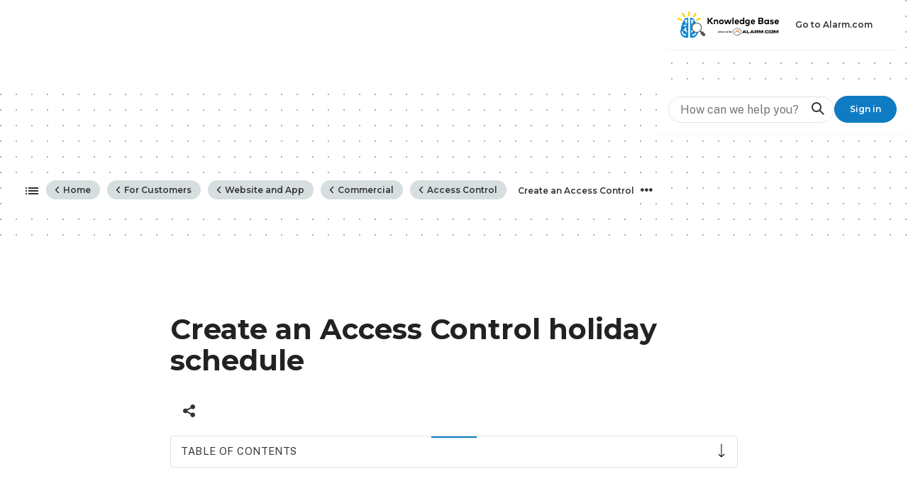

--- FILE ---
content_type: text/html; charset=utf-8
request_url: https://answers.alarm.com/Customer/Website_and_App/Commercial/Access_Control/Create_an_Access_Control_holiday_schedule
body_size: 29075
content:
<!DOCTYPE html>
<html  lang="en">
<head prefix="og: http://ogp.me/ns# article: http://ogp.me/ns/article#">

        <meta name="viewport" content="width=device-width, initial-scale=1"/>
        <meta name="generator" content="MindTouch"/>
        <meta name="robots" content="index,follow"/>
        <meta property="og:title" content="Create an Access Control holiday schedule"/>
        <meta property="og:site_name" content="Knowledge Base"/>
        <meta property="og:type" content="article"/>
        <meta property="og:locale" content="en_US"/>
        <meta property="og:url" content="https://answers.alarm.com/Customer/Website_and_App/Commercial/Access_Control/Create_an_Access_Control_holiday_schedule"/>
        <meta property="og:image" content="https://a.mtstatic.com/@public/production/site_9261/1490818932-social-share.png"/>
        <meta property="og:description" content="The Holiday Schedules feature&amp;nbsp;allows&amp;nbsp;users to&amp;nbsp;pause specific Access Plans to prevent specific users entry to specific doors on the selected dates."/>
        <meta property="article:published_time" content="2018-05-14T18:46:53Z"/>
        <meta property="article:modified_time" content="2025-07-10T16:25:25Z"/>
        <meta name="twitter:card" content="summary"/>
        <meta name="twitter:title" content="Create an Access Control holiday schedule"/>
        <meta name="twitter:description" content="The Holiday Schedules feature&amp;nbsp;allows&amp;nbsp;users to&amp;nbsp;pause specific Access Plans to prevent specific users entry to specific doors on the selected dates."/>
        <meta name="twitter:image" content="https://a.mtstatic.com/@public/production/site_9261/1490818932-social-share.png"/>
        <meta name="description" content="The Holiday Schedules feature&amp;nbsp;allows&amp;nbsp;users to&amp;nbsp;pause specific Access Plans to prevent specific users entry to specific doors on the selected dates."/>
        <link rel="canonical" href="https://answers.alarm.com/Customer/Website_and_App/Commercial/Access_Control/Create_an_Access_Control_holiday_schedule"/>
        <link rel="search" type="application/opensearchdescription+xml" title="Knowledge Base Search" href="https://answers.alarm.com/@api/deki/site/opensearch/description"/>
        <link rel="apple-touch-icon" href="https://a.mtstatic.com/@public/production/site_9261/1490819578-apple-touch-icon.png"/>
        <link rel="shortcut icon" href="https://a.mtstatic.com/@public/production/site_9261/1490818904-favicon.ico"/>

        <script type="application/ld+json">{"@context":"http:\/\/schema.org","@type":"WebPage","name":"Create an Access Control holiday schedule","url":"https:\/\/answers.alarm.com\/Customer\/Website_and_App\/Commercial\/Access_Control\/Create_an_Access_Control_holiday_schedule"}</script>
        <script type="application/ld+json">{"@context":"http:\/\/schema.org","@type":"WebPage","name":"Create an Access Control holiday schedule","url":"https:\/\/answers.alarm.com\/Customer\/Website_and_App\/Commercial\/Access_Control\/Create_an_Access_Control_holiday_schedule","relatedLink":["https:\/\/answers.alarm.com\/Customer\/Website_and_App\/Commercial\/Access_Control\/Manage_Access_Plans","https:\/\/answers.alarm.com\/Customer\/Website_and_App\/Commercial\/Access_Control\/Add_an_Access_Control_locking_or_unlocking_schedule","https:\/\/answers.alarm.com\/Customer\/Website_and_App\/Commercial\/Access_Control\/What_rules_and_automation_does_Alarm.coms_Smarter_Access_Control_offer","https:\/\/answers.alarm.com\/Customer\/Website_and_App\/Home_Automation\/Thermostats\/Turn_a_Thermostat_Schedule_on_or_off"]}</script>
        <script type="application/ld+json">{"@context":"http:\/\/schema.org","@type":"BreadcrumbList","itemListElement":[{"@type":"ListItem","position":1,"item":{"@id":"https:\/\/answers.alarm.com\/Customer","name":"For Customers"}},{"@type":"ListItem","position":2,"item":{"@id":"https:\/\/answers.alarm.com\/Customer\/Website_and_App","name":"Website and App"}},{"@type":"ListItem","position":3,"item":{"@id":"https:\/\/answers.alarm.com\/Customer\/Website_and_App\/Commercial","name":"Commercial"}},{"@type":"ListItem","position":4,"item":{"@id":"https:\/\/answers.alarm.com\/Customer\/Website_and_App\/Commercial\/Access_Control","name":"Access Control"}}]}</script>

        <title>Create an Access Control holiday schedule - Knowledge Base</title>


    <style type="text/css">/*<![CDATA[*/
.gopher-button {
    background: var(--button-face);
    border: 1px solid var(--button-border);
    color: var(--button-text);
    margin: 0;
    padding: 1em 1.75em;
    border-radius: 1.6em;
    text-align: center;
    text-decoration: none;
    text-indent: 0;
    line-height: 1;
    font-size: .75rem;
    font-family: Montserrat, "Public Sans", Arial, Helvetica, sans-serif;
    font-weight: 600;
    cursor: pointer;
    --button-text: #fff;
    --button-face: #0e7bc2;
    --button-border: #0e7bc2;
    --button-text-hover: #fff;
    --button-face-hover: #0b5d92;
    --button-border-hover: #094e7b;
    --button-text-active: #fff;
    --button-face-active: #073f63;
    --button-border-active: #073f63;
    --button-text-focus: #fff;
    --button-face-focus: #094e7b;
    --button-border-focus: #094e7b;
}

.gopher-button:hover {
    background-color: #0B5D92 !important; /* darker blue on hover */
    color: #FFFFFF !important;
}/*]]>*/</style>

        <link media="screen" type="text/css" rel="stylesheet" href="https://a.mtstatic.com/@cache/layout/anonymous.css?_=3f9c41fa40dff233230a7e8bf8223fcd_YW5zd2Vycy5hbGFybS5jb20=:site_9261" id="mt-screen-css" />

    
        <link media="print" type="text/css" rel="stylesheet" href="https://a.mtstatic.com/@cache/layout/print.css?_=3946e97a5af7388ac6408d872fca414b:site_9261" id="mt-print-css" />


    <script type="application/json" nonce="745ddd260a7f78a1d93005b73b0454f394c86f0a3ba54dc3a28f058939b94306" id="mt-localizations-draft">
{"Draft.JS.alert.cancel.button":"OK","Draft.JS.alert.cancel.message":"You can not cancel a draft when the live page is unpublished.","Draft.JS.alert.cancel.title":"This draft cannot be canceled","Draft.JS.alert.publish.button":"OK","Draft.JS.alert.publish.message":"You can not publish a draft of a page with an unpublished parent","Draft.JS.alert.publish.title":"This draft cannot be published","Draft.JS.alert.unpublish.button":"OK","Draft.JS.alert.unpublish.message":"You can not unpublish a page when published subpages are present.","Draft.JS.alert.unpublish.title":"This page cannot be unpublished","Draft.JS.success.cancel":"The draft was successfully deleted.","Draft.JS.success.schedule.publish":"Publication schedule successfully created.","Draft.JS.success.publish":"The draft was successfully published.","Draft.JS.success.unpublish":"The page was successfully unpublished.","Draft.JS.success.unpublish.inherits-schedule\n        Draft.JS.success.unpublish.scheduled-to-publish":"[MISSING: draft.js.success.unpublish.inherits-schedule\n        draft.js.success.unpublish.scheduled-to-publish]","Draft.JS.success.update.schedule.publish":"Publication schedule successfully updated.","Draft.JS.success.update.schedule.unpublish":"[MISSING: draft.js.success.update.schedule.unpublish]","Draft.JS.success.delete.schedule\n        Draft.JS.success.delete.schedule.with.subpages\n        Draft.error.cancel":"[MISSING: draft.js.success.delete.schedule\n        draft.js.success.delete.schedule.with.subpages\n        draft.error.cancel]","Draft.error.publish":"There was an error publishing the draft.","Draft.error.unpublish":"There was an error unpublishing the page.","Draft.message.at":"at","Dialog.ConfirmSave.StrictIdf.title":"Oops!","Dialog.ConfirmSave.StrictIdf.error.missing-template-reference":"This article type requires a template reference widget. Not having one may negatively impact your site and SEO. Please contact CXone Expert support.","Dialog.ConfirmSave.StrictIdf.label.continue":"Proceed anyway","Dialog.ConfirmSave.StrictIdf.label.cancel":"Cancel","Dialog.ConfirmSave.StrictIdf.label.missing-template-reference-help-link":"Learn more about required references","Dialog.ConfirmSave.StrictIdf.error.invalid-idf":"This type of article should not exist at the requested location in the site hierarchy. Proceeding with the requested move may negatively impact site navigation and SEO.","Dialog.ConfirmSave.StrictIdf.label.invalid-idf-help-link":"Learn more about IDF structure","Dialog.EditDraft.page-title":"Create draft","Dialog.Scheduler.Common.label.am":"{0} AM","Dialog.Scheduler.Common.label.pm":"{0} PM","Dialog.Scheduler.Publish.alert-create-draft":"Create","Dialog.Scheduler.Publish.alert-existing-publication-scheduled":"This location has an existing publication schedule applied.  The new page will inherit this new schedule.","Dialog.Scheduler.Publish.alert-modify-message":"This draft is scheduled to be published {0} at {1}. A schedule cannot be modified or deleted less than 15 minutes from its start time.","Dialog.Scheduler.Publish.alert-modify-title":"This schedule cannot be modified","Dialog.Scheduler.Publish.button-close":"Close","Dialog.Scheduler.Publish.button-save":"Save publish schedule","Dialog.Scheduler.Publish.button-go-to-parent":"Go to parent","Dialog.Scheduler.Publish.do-not-have-permission-message":"This page will be published {0} with another page scheduled by {1}. You do not have permission to view this page. Please see {1} to resolve scheduling conflicts.","Dialog.Scheduler.Publish.go-to-parent-message":"This draft will be published {0}, scheduled by {1}. A schedule can only be modified where it was created.","Dialog.Scheduler.Publish.label.f1-link":"Learn about scheduled publishing","Dialog.Scheduler.Publish.page-title":"Publish","Dialog.Scheduler.Unpublish.button-save":"Save unpublish schedule","Dialog.Scheduler.Unpublish.alert-modify-message":"This page is scheduled to be unpublished {0} at {1}. A schedule cannot be modified or deleted less than 15 minutes from its start time.","Dialog.Scheduler.Unpublish.do-not-have-permission-message":"This page will be unpublished {0} with another page scheduled by {1}. You do not have permission to view this page. Please see {1} to resolve scheduling conflicts.","Dialog.Scheduler.Unpublish.go-to-parent-message":"This page will be unpublished {0}, scheduled by {1}. A schedule can only be modified where it was created.","Dialog.Scheduler.Unpublish.page-title":"Unpublish","Page.Dashboard.page-title":"Dashboard"}    </script>    <script type="application/json" nonce="745ddd260a7f78a1d93005b73b0454f394c86f0a3ba54dc3a28f058939b94306" id="mt-localizations-editor">
{"Article.Attach.file.upload.toobig":"The file \"{1}\" is too large.  The maximum allowed file size is {0}.","Article.Attach.file.upload.notAllowed":"The selected file can not be uploaded because you do not have permission to upload files of that type.","Article.Attach.file.upload.fileExtension":"You picked a file with an unsupported extension.  Please try again with a valid file.","Article.Common.page-is-restricted-login":"You do not have permission to view this page - please try signing in.","Article.Common.page-save-conflict":"You may have overwritten a concurrent editor's changes. Use this page's <a title=\"Revision History\" target=\"_blank\" href=\"{0}\" >Revision History<\/a> to review.","Article.Error.page-couldnt-be-loaded":"The requested page's contents could not be loaded.","Article.Error.page-save-conflict":"A page already exists at {0}. Navigate to the existing page and edit the page if you wish to modify its contents.","Article.Error.page-save-forbidden":"Your session has expired or you do not have permission to edit this page.","Article.Error.page-title-required":"A page title is required.","Article.edit.summary":"Edit summary","Article.edit.summary-reason":"Why are you making this edit?","Article.edit.enter-reason":"Enter reason (viewable in Site History Report)","Component.YoutubeSearch.error.key-invalid":"Your YouTube API Key was improperly configured. Please review the article at the","Component.YoutubeSearch.error.key-missing":"Your CXone Expert deployment needs to update your YouTube API Key. Details on how to update can be found at the","Component.YoutubeSearch.error.search-failed":"Search failed","Component.YoutubeSearch.info.not-found":"No videos found","Component.YoutubeSearch.label.video-url":"Video URL","Component.YoutubeSearch.placeholder.query":"Video URL or YouTube search query","Dialog.ConfirmCancel.button.continue-editing":"Continue editing","Dialog.ConfirmCancel.button.discard-changes":"Discard changes","Dialog.ConfirmCancel.message.changes-not-saved":"Your changes have not been saved to MindTouch.","Dialog.ConfirmCancel.title":"Discard changes?","Dialog.ConfirmDeleteRedirects.label.delete-redirects-help-link":"Learn more about deleting redirects","Dialog.ConfirmSave.error.redirect":"A redirect exists at this location and will be deleted if you continue. This may negatively impact your site and SEO. Please contact CXone Expert support.","Dialog.ConfirmSave.label.cancel":"Cancel","Dialog.ConfirmSave.label.continue":"Continue","Dialog.ConfirmSave.title":"Delete redirect?","Dialog.ConfirmSave.StrictIdf.error.invalid-idf":"This type of article should not exist at the requested location in the site hierarchy. Proceeding with the requested move may negatively impact site navigation and SEO.","Dialog.ConfirmSave.StrictIdf.error.missing-template-reference-insert":"You've removed the template reference, which is required for this page. Click Insert to reinsert the template reference.","Dialog.ConfirmSave.StrictIdf.label.cancel":"Cancel","Dialog.ConfirmSave.StrictIdf.label.continue":"Proceed anyway","Dialog.ConfirmSave.StrictIdf.label.insert":"Insert","Dialog.ConfirmSave.StrictIdf.label.missing-template-reference-help-link":"Learn more about required references","Dialog.ConfirmSave.StrictIdf.label.invalid-idf-help-link":"Learn more about IDF structure","Dialog.ConfirmSave.StrictIdf.title":"Oops!","Dialog.JS.wikibits-edit-section":"Edit section","Dialog.SaveRequired.button.cancel":"Cancel","Dialog.SaveRequired.button.save":"Save and continue","Dialog.SaveRequired.label.change-title-start":"This page needs a different title than","Dialog.SaveRequired.label.change-title-end":"Please make the correction and try again.","Dialog.SaveRequired.label.new-page-alert":"This operation can not be performed on a page that has not yet been created. In order to do that, we need to quickly save what you have.","Dialog.SaveRequired.title":"Save required","Draft.error.save-unpublished":"You cannot save an unpublished draft at {0}. A published page already exists at that location.","GUI.Editor.alert-changes-made-without-saving":"You have made changes to the content without saving your changes. Are you sure you want to exit this page?","GUI.Editor.error.copy-hint":"To avoid losing your work, copy the page contents to a new file and retry saving again.","GUI.Editor.error.server-error":"A server error has occurred.","GUI.Editor.error.unable-to-save":"We are unable to save this page","Redist.CKE.mt-save.save-to-file-link":"Save the page content to a file","Redist.CKE.mt-autosave.contents-autosaved":"The page contents were autosaved to the browser's local storage {0}","System.API.Error.invalid-redirect":"Cannot create a redirect on a page with sub-pages.","System.API.Error.invalid-redirect-target":"The redirect does not point at a valid page."}    </script>    <script type="application/json" nonce="745ddd260a7f78a1d93005b73b0454f394c86f0a3ba54dc3a28f058939b94306" id="mt-localizations-file-uploader">
{"Dialog.Attach.allowed-types":"Allowed file types:","Dialog.Attach.button.upload":"Upload","Dialog.Attach.choose-files-dad":"Choose files to upload or drag and drop files into this window.","Dialog.Attach.max-size":"Maximum upload file size: {0}"}    </script>    <script type="application/json" nonce="745ddd260a7f78a1d93005b73b0454f394c86f0a3ba54dc3a28f058939b94306" id="mt-localizations-grid-widget">
{"Article.Common.page-is-restricted-login":"You do not have permission to view this page - please try signing in.","MindTouch.Help.Page.search-unavailable":"Sorry, search is currently unavailable.","MindTouch.Reports.data.empty-grid-text":"No Data Available.","Page.StructuredTags.error-update":"An unknown error occurred."}    </script>    <script type="application/json" nonce="745ddd260a7f78a1d93005b73b0454f394c86f0a3ba54dc3a28f058939b94306" id="mt-localizations-tree-widget">
{"Skin.Common.home":"Home","Dialog.Common.error.path-not-found":"The requested page or section could not be loaded. Please update the link.","Dialog.JS.loading":"Loading...","Dialog.JS.loading.copy":"Copying page(s)...","Dialog.JS.loading.insertImage":"Inserting image...","Dialog.JS.loading.move":"Moving page(s)...","Dialog.JS.loading.moveFile":"Moving file...","Dialog.JS.loading.search":"Searching...","MindTouch.Help.Page.in":"in","MindTouch.Help.Page.no-search-results":"Sorry, we can't find what you are looking for.","MindTouch.Help.Page.no-search-try":"Try searching for something else, selecting a category, or try creating a ticket.","MindTouch.Help.Page.retrysearch":"Click here to search the whole site.","MindTouch.Help.Page.search-error-try":"Please try again later.","MindTouch.Help.Page.search-unavailable":"Sorry, search is currently unavailable."}    </script>    <script type="application/json" nonce="745ddd260a7f78a1d93005b73b0454f394c86f0a3ba54dc3a28f058939b94306" id="mt-localizations-dialog">
{"Dialog.Common.button.cancel":"Cancel","Dialog.Common.button.ok":"OK","Dialog.Common.label.home":"Home"}    </script>
    <script type="text/javascript" data-mindtouch-module="true" nonce="745ddd260a7f78a1d93005b73b0454f394c86f0a3ba54dc3a28f058939b94306" src="https://a.mtstatic.com/deki/javascript/out/globals.jqueryv2.2.4.js?_=600c2cda754af48148a23f908be5c57499cdbdfd:site_9261"></script><script type="application/json" id="mt-global-settings" nonce="745ddd260a7f78a1d93005b73b0454f394c86f0a3ba54dc3a28f058939b94306">{"articleType":"userguide","attachFileMax":1000,"baseHref":"https:\/\/answers.alarm.com","cacheFingerprint":"600c2cda754af48148a23f908be5c57499cdbdfd:site_9261","canFileBeAttached":false,"cdnHostname":"a.mtstatic.com","clientSideWarnings":false,"dntEditorConfig":false,"draftEditable":false,"followRedirects":1,"idfHideTemplateTags":false,"idfVersion":"IDF3","isArticleReviewCommunityMembersEnabled":false,"isDraftAllowed":false,"isDraftManagerReportDownloadEnabled":false,"isDraftRequest":false,"isFindAndReplaceUndoEnabled":false,"isGenerativeSearchEnabled":false,"isGenerativeSearchDisclaimerEnabled":true,"isGenerativeSearchStreamResponseToggleEnabled":false,"isGenerativeSearchSearchIconEnabled":false,"isContentAdequacyEnabled":false,"isGenerativeSearchOnDemandEvaluationEnabled":false,"isFileDescriptionCaptionableByLlmEnabled":false,"isGoogleAnalyticsEnabled":true,"isGuideTabMultipleClassificationsEnabled":false,"isHawthornThemeEnabled":false,"isIframeSandboxEnabled":false,"isImportExportEnhancementsEnabled":false,"isImportExportMediaEnabled":false,"isExternalImportEnabled":false,"isInteractionAnalyticsDebugEnabled":false,"isDevelopmentModeEnabled":false,"isInteractionAnalyticsEnabled":true,"isKcsEnabledOnPage":false,"isMediaManagerEnabled":false,"isPinnedPagesEnabled":true,"isPinnedPagesEnhancementsEnabled":true,"isReportDownloadEnabled":false,"isSchedulePublishEnabled":true,"isSearchAsYouTypeEnabled":false,"isTinymceAiAssistantEnabled":false,"isSearchInsightsDownloadEnabled":true,"isSentimentAnalysisEnabled":true,"isShowMoreChildrenNodesEnabled":false,"isShowTerminalNodesEnabled":false,"isSkinResponsive":true,"isSmoothScrollEnabled":true,"isTinyMceEnabled":false,"isTreeArticleIconsEnabled":false,"isXhrF1WebWidgetEnabled":true,"isXhrIEMode":false,"kcsEnabled":false,"kcsV2Enabled":false,"kcsV2GuidePrivacySetting":"Semi-Public","learningPathsEnabled":true,"maxFileSize":268435456,"moduleMode":"global","pageEditable":false,"pageId":11915,"pageIsRedirect":false,"pageLanguageCode":"en-US","pageName":"Create an Access Control holiday schedule","pageNamespace":"","pageOrderLimit":1000,"pagePermissions":["LOGIN","BROWSE","READ","SUBSCRIBE"],"pageRevision":"23","pageSectionEditable":false,"pageTitle":"Customer\/Website and App\/Commercial\/Access Control\/Create an Access Control holiday schedule","pageViewId":"35002d27-726e-4671-8cba-38fce675d414","siteId":"site_9261","pathCommon":"\/@style\/common","pathSkin":"\/@style\/elm","relatedArticlesDetailed":true,"removeBlankTemplate":false,"removeDeleteCheckbox":true,"cidWarningOnDelete":true,"scriptParser":2,"sessionId":"ZjQ3MDRhMDItZWMyNS00ODkyLWJmZGUtMTYwZmVmMTM0ODFmfDIwMjYtMDEtMjVUMjE6MDg6NTM=","showAllTemplates":true,"siteAuthoringPageThumbnailManagementEnabled":true,"skinStyle":"columbia.elm","spaceballs2Enabled":false,"strictIdfEnabled":false,"uiLanguage":"en-us","userId":2,"isPageRedirectPermanent":false,"userIsAdmin":false,"userIsAnonymous":true,"userIsSeated":false,"userName":"Anonymous User","userPermissions":["LOGIN","BROWSE","READ","SUBSCRIBE"],"userSystemName":"Anonymous","userTimezone":"-12:00","webFontConfig":{"google":{"families":null}},"supportedTranslationTargetLanguages":["cs","ar","da","es","fr","fr-CA","de","he","is","it","ja","nl","no","pl","pt","sv","th","tr"],"translatedLanguage":"","apiToken":"xhr_2_1769375334_83dcd9082acbc69057ff215241492748f3969345950b0ba7926867dc73728f20","displayGenerativeSearchDisclaimer":true}</script><script type="text/javascript" data-mindtouch-module="true" nonce="745ddd260a7f78a1d93005b73b0454f394c86f0a3ba54dc3a28f058939b94306" src="https://a.mtstatic.com/deki/javascript/out/deki.legacy.js?_=600c2cda754af48148a23f908be5c57499cdbdfd:site_9261"></script><script type="text/javascript" data-mindtouch-module="true" nonce="745ddd260a7f78a1d93005b73b0454f394c86f0a3ba54dc3a28f058939b94306" src="https://a.mtstatic.com/deki/javascript/out/community.js?_=600c2cda754af48148a23f908be5c57499cdbdfd:site_9261"></script><script type="text/javascript" data-mindtouch-module="true" nonce="745ddd260a7f78a1d93005b73b0454f394c86f0a3ba54dc3a28f058939b94306" src="https://a.mtstatic.com/deki/javascript/out/standalone/skin_elm.js?_=600c2cda754af48148a23f908be5c57499cdbdfd:site_9261"></script><script type="text/javascript" data-mindtouch-module="true" nonce="745ddd260a7f78a1d93005b73b0454f394c86f0a3ba54dc3a28f058939b94306" src="https://a.mtstatic.com/deki/javascript/out/standalone/pageBootstrap.js?_=600c2cda754af48148a23f908be5c57499cdbdfd:site_9261"></script>

    
        <link rel="preconnect" href="https://fonts.googleapis.com">
<link rel="preconnect" href="https://fonts.gstatic.com" crossorigin="crossorigin">
<link href="https://fonts.googleapis.com/css2?family=Montserrat:wght@400;500;600;700;800&amp;family=Public+Sans:ital,wght@0,300;0,400;0,700;1,400&amp;display=swap" rel="stylesheet">
<link href="https://fonts.cdnfonts.com/css/mark-pro" rel="stylesheet">
<script src="https://answers.alarm.com/@api/deki/files/25317/tincan.js?origin=mt-web"></script>
<script>/*<![CDATA[*/
  if (window.location.href.includes("What_are_the_differences_between_push_text_and_email_notifications?mt-language=es") || window.location.href.includes("What_are_the_differences_between_push_text_and_email_notifications?mt-language=ES")) {
    window.location.href = "https://answers.alarm.com/Customer/Website_and_App/System_Management/Notifications/%C2%BFCu%C3%A1les_son_las_diferencias_entre_las_notificaciones_push%2C_de_texto_y_de_correo_electr%C3%B3nico%3F";
  }
  if (window.location.href.includes("How_can_multiple_account_systems_be_linked?mt-language=es") || window.location.href.includes("How_can_multiple_account_systems_be_linked?mt-language=ES")) {
    window.location.href = "https://answers.alarm.com/Customer/Website_and_App/System_Management/Notifications/%C2%BFC%C3%B3mo_se_pueden_vincular_varios_sistemas_de_cuentas%3F";
  }
  if (window.location.href.includes("What_are_the_differences_between_push_text_and_email_notifications?mt-language=fr") || window.location.href.includes("What_are_the_differences_between_push_text_and_email_notifications?mt-language=fr-ca")) {
    window.location.href = "https://answers.alarm.com/Customer/Website_and_App/System_Management/Notifications/Quelles_sont_les_diff%C3%A9rences_entre_les_notifications_push%2C_SMS_et_e-mail_%3F";
  }
  if (window.location.href.includes("How_can_multiple_account_systems_be_linked?mt-language=fr") || window.location.href.includes("How_can_multiple_account_systems_be_linked?mt-language=fr-ca")) {
    window.location.href = "https://answers.alarm.com/Customer/Website_and_App/System_Management/System_Usage/Comment_les_syst%C3%A8mes_de_comptes_multiples_peuvent-ils_%C3%AAtre_li%C3%A9s_%3F";
  }
/*]]>*/</script>
    
<script type="text/javascript" nonce="745ddd260a7f78a1d93005b73b0454f394c86f0a3ba54dc3a28f058939b94306">(function(i,s,o,g,r,a,m){i['GoogleAnalyticsObject']=r;i[r]=i[r]||function(){(i[r].q=i[r].q||[]).push(arguments)},i[r].l=1*new Date();a=s.createElement(o),m=s.getElementsByTagName(o)[0];a.async=1;a.src=g;m.parentNode.insertBefore(a,m)})(window,document,'script','//www.google-analytics.com/analytics.js','ga');ga('create','UA-65721316-15','alarm-prod.mindtouch.us',{name:'mtTracker',allowLinker:true});ga('mtTracker.require','linker');ga('mtTracker.set', 'anonymizeIp', true);ga('mtTracker.send','pageview');document.addEventListener('mindtouch-web-widget:f1:loaded',function(e){var t=e.data||{},d=t.widget;d&&''!==t.embedId&&document.addEventListener('mindtouch-web-widget:f1:clicked',function(e){var t=(e.data||{}).href;if(t){var n=document.createElement('a');n.setAttribute('href',t),'expert-help.nice.com'===n.hostname&&(e.preventDefault(),ga('linker:decorate',n),d.open(n.href))}})});</script>
</head>
<body class="elm-user-anonymous columbia-page-main columbia-article-userguide columbia-browser-chrome columbia-platform-macintosh columbia-breadcrumb-home-customer-websiteandapp-commercial-accesscontrol-createanaccesscontrolholidayschedule columbia-live no-touch columbia-lang-en-us columbia-skin-elm">
<a class="elm-skip-link" href="#elm-main-content" title="Press enter to skip to the main content">Skip to main content</a><main class="elm-skin-container" data-ga-category="Anonymous | page">
    <header class="elm-header">
        <div class="elm-header-custom"><noscript><iframe src="https://www.googletagmanager.com/ns.html?id=GTM-MPJ3F37">
height=&quot;0&quot; width=&quot;0&quot; style=&quot;display:none;visibility:hidden&quot;&gt;</iframe></noscript>








<nav id="quickLinkNav"><a href="https://alarm.com/" target="_blank" rel="external noopener nofollow" class="default-button ghost-button-link link-https">Go to Alarm.com</a>


</nav>



<script type="text/javascript">/*<![CDATA[*/
const darkModeButton = document.getElementById('kb_darkMode');
const kbDarkMode = localStorage.getItem('kb_darkMode');

darkModeButton.addEventListener('change', (e) => {
    darkMode = document.documentElement.classList;
    darkMode.toggle('darkMode');
    localStorage.setItem('kb_darkMode', e.target.checked === true ? 'enabled' : 'disabled');
});

if (kbDarkMode === 'enabled') {
    document.documentElement.classList.add('darkMode');
    darkModeButton.setAttribute('checked', 'true');
};/*]]>*/</script>
</div>
        <div class="elm-nav mt-translate-module" hidden="true">
            <div class="elm-nav-container mt-translate-container"></div>
        </div>
        <div class="elm-header-logo-container">
            <a href="https://answers.alarm.com" title="Knowledge Base" aria-label='Link to home'><img src="https://a.mtstatic.com/@public/production/site_9261/1561552585-logo.svg" alt="Knowledge Base" /></a>
        </div>
        
        <nav class="elm-header-user-nav elm-nav" role="navigation">
            <div class="elm-nav-container">
                <ol>
                    <li class="elm-global-search" data-ga-action="Header search"><a class="mt-icon-site-search mt-toggle-form" href="#" title="Search site">Search site</a>
<div class="mt-quick-search-container mt-toggle-form-container">
    <form action="/Special:Search">
        <input name="qid" id="mt-qid-skin" type="hidden" value="" />
        <input name="fpid" id="mt-search-filter-id" type="hidden" value="230" />
        <input name="fpth" id="mt-search-filter-path" type="hidden" />
        <input name="path" id="mt-search-path" type="hidden" value="" />

        <label class="mt-label" for="mt-site-search-input">
            Search
        </label>
        <input class="mt-text mt-search search-field" name="q" id="mt-site-search-input" placeholder="How can we help you?" type="search" />
        <button class="mt-button ui-button-icon mt-icon-site-search-button search-button" type="submit">
            Search
        </button>
    </form>
</div>
<div class="elm-search-back"><a class="mt-icon-browser-back" data-ga-label="Browse back" href="#" id="mt-browser-back" title="Go back to previous article">Go back to previous article</a></div>
</li>
                    <li class="elm-user-menu"><ol class="mt-user-menu">


    <li class="mt-user-menu-user">
        <a class="mt-icon-quick-sign-in "
           href="https://answers.alarm.com/@app/saml/login?returnto=https%3A%2F%2Fanswers.alarm.com%2FCustomer%2FWebsite_and_App%2FCommercial%2FAccess_Control%2FCreate_an_Access_Control_holiday_schedule"
           title="Sign in">Sign in</a>

    </li>
</ol>
</li>
                </ol>
            </div>
        </nav>
        <nav class="elm-header-global-nav elm-nav" data-ga-action="Elm Navigation">
            <div class="elm-nav-container">
                <button class="elm-hierarchy-trigger mt-hierarchy-trigger ui-button-icon mt-icon-hierarchy-trigger-closed" title="Expand/collapse global hierarchy" data-ga-label="Hierarchy Toggle - Tree View">
                    Expand/collapse global hierarchy
                </button>
                <ol class="mt-breadcrumbs" data-ga-action="Breadcrumbs">
                        <li>
                            <a href="https://answers.alarm.com/" data-ga-label="Breadcrumb category">
                                <span class="mt-icon-article-category mt-icon-article-home"></span>
                                    Home
                            </a>
                        </li>
                        <li>
                            <a href="https://answers.alarm.com/Customer" data-ga-label="Breadcrumb category">
                                <span class="mt-icon-article-category"></span>
                                    For Customers
                            </a>
                        </li>
                        <li>
                            <a href="https://answers.alarm.com/Customer/Website_and_App" data-ga-label="Breadcrumb category">
                                <span class="mt-icon-article-category"></span>
                                    Website and App
                            </a>
                        </li>
                        <li>
                            <a href="https://answers.alarm.com/Customer/Website_and_App/Commercial" data-ga-label="Breadcrumb category">
                                <span class="mt-icon-article-category"></span>
                                    Commercial
                            </a>
                        </li>
                        <li>
                            <a href="https://answers.alarm.com/Customer/Website_and_App/Commercial/Access_Control" data-ga-label="Breadcrumb guide">
                                <span class="mt-icon-article-guide"></span>
                                    Access Control
                            </a>
                        </li>
                        <li class="mt-breadcrumbs-current-page">
                            <span class="mt-icon-article-userguide"></span>
                            Create an Access Control holiday schedule
                        </li>
                </ol>
                <button class="mt-icon-hierarchy-mobile-view-trigger ui-button-icon mt-icon-hierarchy-mobile-trigger-closed" title="Expand/collapse global location" data-ga-label="Hierarchy Toggle - Breadcrumb Expand/Collapse">
                    Expand/collapse global location
                </button>
            </div>
        </nav>
        <nav class="elm-nav elm-header-hierarchy">
            <div class="elm-nav-container">
                <div class="elm-hierarchy mt-hierarchy"></div>
            </div>
        </nav>    </header>
    <article class="elm-content-container" id="elm-main-content" tabindex="-1">
        <header>
            <div id="flash-messages"><div class="dekiFlash"></div></div>
            
                
<h1 id="title" data-title-editor-available="false">
        Create an Access Control holiday schedule
</h1>

                

                
                    <ol class="elm-meta-data elm-meta-top" data-ga-action="Page actions">
                        <li class="elm-last-modified"><dl class="mt-last-updated-container">
    <dt class="mt-last-updated-label">Last updated</dt>
    <dd>
        <span class="mt-last-updated" data-timestamp="2025-07-10T16:25:25Z"></span>
    </dd>
</dl>
</li>
                        <li class="elm-pdf-export"><a data-ga-label="PDF" href="https://answers.alarm.com/@api/deki/pages/11915/pdf/Create%2ban%2bAccess%2bControl%2bholiday%2bschedule.pdf?stylesheet=default" rel="nofollow" target="_blank" title="Export page as a PDF">
    <span class="mt-icon-article-pdf"></span>Save as PDF
</a></li>
                        <li class="elm-social-share"></li>
                    </ol>
                
            
        </header>
                <header class="mt-content-header"></header>
                <aside class="mt-content-side"></aside>
            <aside id="mt-toc-container" data-title="Table of contents" data-collapsed="true">
                <nav class="mt-toc-content mt-collapsible-section">
                    <ol><li><a href="#Features" rel="internal">Features</a></li><li><a href="#Create_an_Access_Control_holiday_schedule" rel="internal">Create an Access Control holiday schedule</a><ol><li><a href="#To_create_an_Access_Control_holiday_schedule_using_the_Alarm.com_app:" rel="internal">To create an Access Control holiday schedule using the Alarm.com app:</a></li><li><a href="#To_create_an_Access_Control_holiday_schedule_using_the_Alarm.com_customer_website:" rel="internal">To create an Access Control holiday schedule using the Alarm.com customer website:</a></li></ol></li></ol>
                </nav>
            </aside>
            <section class="mt-content-container">
                

<p>The&nbsp;<em>Holiday Schedules</em>&nbsp;feature allows users to&nbsp;pause all automation rules and lock/unlock schedules for Access Control doors on selected dates. By configuring Holiday Schedules, customers can choose to pause specific Access Plans within their account to prevent user entry on holidays.</p>

<div mt-section-origin="Customer/Website_and_App/Commercial/Access_Control/Create_an_Access_Control_holiday_schedule" class="mt-section" id="section_1"><span id="Features"></span><h4 class="editable">Features</h4>

<ul>
    <li>This feature is available for single system accounts.</li>
    <li>When an Access Plan is set to&nbsp;<b>Paused</b>&nbsp;on the&nbsp;<em>Manage Holidays</em>&nbsp;page, door access remains enabled for users during holidays, but all automated locking/unlocking schedules and related automation rules for those doors are suspended.</li>
    <li>For security panels or Z-Wave locks, access will remain active even if the Access Plan is paused on a holiday.</li>
</ul>

<div class="supplement style-wrap">
<p><b>Note</b>:&nbsp;Access plans will remain active on the holiday unless paused.</p>
</div>

<p>Holiday Schedules only affect automation rules limited to Access Control doors, such as <em>First Person In</em>, <em>First Card Unlock</em>, <em>Double Swipe to Lock/Unlock</em>, and scheduled door locking/unlocking. Automation rules involving other device types (e.g., <em>Swipe to Disarm</em> for alarm panels) will not be paused for holidays.</p>

</div><div mt-section-origin="Customer/Website_and_App/Commercial/Access_Control/Create_an_Access_Control_holiday_schedule" class="mt-section" id="section_2"><span id="Create_an_Access_Control_holiday_schedule"></span><h4 class="editable"><strong>Create an Access Control holiday schedule</strong></h4>

<p>Access Control holiday schedules can be created using the&nbsp;Alarm.com app and&nbsp;Alarm.com customer website.</p>

<div class="supplement style-wrap">
<p><strong>Note</strong>: For locations within an Enterprise group, holiday schedules can only be created at the single system level.</p>
</div>

<div id="ExpandCollapseDiv"><button id="ExpandCollapse">Expand all</button></div>

<div class="mainSection collapsed">
<div mt-section-origin="Customer/Website_and_App/Commercial/Access_Control/Create_an_Access_Control_holiday_schedule" class="mt-section"><span id="To_create_an_Access_Control_holiday_schedule_using_the_Alarm.com_app:"></span><h5 class="mainSectionHeader editable">To create an Access Control holiday schedule using the Alarm.com app:<img class="internal default toggle" height="26px" width="26px" alt="icn-chevron-down.svg" loading="lazy" src="https://answers.alarm.com/@api/deki/files/8556/icn-chevron-down.svg?revision=1&amp;size=bestfit&amp;width=26&amp;height=26" /></h5>

<div class="mainSectionText">
<ol>
    <li>Log in to the Alarm.com app.</li>
    <li>Tap&nbsp;<strong><strong><img alt="Menu" height="26px" loading="lazy" width="26px" class="internal" src="https://answers.alarm.com/@api/deki/files/8193/icn-menu.svg?revision=1&amp;size=bestfit&amp;width=26&amp;height=26" /></strong></strong>.</li>
    <li>Tap <strong>User Access</strong>.</li>
    <li>Tap&nbsp;<strong>Actions</strong>.</li>
    <li>In <em>Actions</em>, tap&nbsp;<strong>Manage Holidays</strong>.</li>
    <li>Tap&nbsp;<strong>Add</strong>.</li>
    <li>In the&nbsp;<em>Name&nbsp;</em>field, enter the desired name for the holiday.</li>
    <li>In <em>Date</em>,&nbsp;select the&nbsp;date<b>&nbsp;</b>of the holiday.</li>
    <li>Tap <b>Save</b>.</li>
    <li>In <em>Access Plans to Pause</em>, tap to select either option for any Access Plans:
    <ul>
        <li><strong>Active</strong> for plans to still have access during holidays.</li>
        <li><strong>Paused</strong>&nbsp;for plans that should not have access on holidays.</li>
    </ul>
    </li>
    <li>Tap&nbsp;<strong>Save</strong>.</li>
</ol>
</div>
</div></div>

<div class="mainSection collapsed">
<div mt-section-origin="Customer/Website_and_App/Commercial/Access_Control/Create_an_Access_Control_holiday_schedule" class="mt-section"><span id="To_create_an_Access_Control_holiday_schedule_using_the_Alarm.com_customer_website:"></span><h5 class="mainSectionHeader editable">To create an Access Control holiday schedule using the Alarm.com customer website:<img class="internal default toggle" height="26px" width="26px" alt="icn-chevron-down.svg" loading="lazy" src="https://answers.alarm.com/@api/deki/files/8556/icn-chevron-down.svg?revision=1&amp;size=bestfit&amp;width=26&amp;height=26" /></h5>

<div class="mainSectionText">
<ol>
    <li>Log in to the Alarm.com customer website.</li>
    <li>Click <strong>User Access</strong>.</li>
    <li>Click <strong>Access Plans</strong>.</li>
    <li>Click&nbsp;<strong>Actions</strong>,&nbsp;then&nbsp;click&nbsp;<strong>Manage Holidays</strong>.</li>
    <li>Click&nbsp;<strong>Add</strong>.&nbsp;</li>
    <li>In the&nbsp;<em>Name&nbsp;</em>field, enter the desired name for the holiday.</li>
    <li>Click <img alt="Date" height="26px" loading="lazy" width="26px" class="internal" src="https://answers.alarm.com/@api/deki/files/8950/icn-date.svg?revision=1&amp;size=bestfit&amp;width=26&amp;height=26" />, then select the&nbsp;date<b>&nbsp;</b>of the holiday.</li>
    <li>Click <b>Save</b>.</li>
    <li>In <em>Access Plans to Pause</em>, click to select either option for any Access Plans:
    <ul>
        <li><strong>Active</strong> for plans to still have access during holidays.</li>
        <li><strong>Paused</strong>&nbsp;for plans that should not have access on holidays.</li>
    </ul>
    </li>
    <li>Click&nbsp;<strong>Save</strong>.</li>
</ol>
</div>
</div></div>
</div>

                    <footer class="mt-content-footer"><div class="adc-conversion-container">
<div mt-section-origin="Template:Custom/Views/ContentFooter" class="mt-section"><h3><strong>Interested in Alarm.com?</strong></h3>

<p>Alarm.com technology is sold, installed, and serviced by licensed service providers near you.</p>

<p>&nbsp;</p>

<p><a id="getting_started_link" href="https://www.alarm.com/get_started/" target="_blank" rel="external noopener nofollow" class="link-button-alternate right-arrow link-https">Let's Get Started</a></p>
</div></div>
</footer>
            </section>

        
            <footer class="elm-content-footer">
                <ol class="elm-meta-data elm-meta-article-navigation">
                    <li class="elm-back-to-top"><a class="mt-icon-back-to-top" href="#title" id="mt-back-to-top" title="Jump back to top of this article">Back to top</a></li>
                    <li class="elm-article-pagination"><ul class="mt-article-pagination" data-ga-action="Article pagination bottom">
    <li class="mt-pagination-previous">

            <a class="mt-icon-previous-article" data-ga-label="Previous page" href="https://answers.alarm.com/Customer/Website_and_App/Commercial/Access_Control/Create_a_First_Person_In_rule" title="Create a First Person In rule"><span>Create a First Person In rule</span></a>
    </li>
        <li class="mt-pagination-next">
                <a class="mt-icon-next-article" data-ga-label="Next page" href="https://answers.alarm.com/Customer/Website_and_App/Commercial/Access_Control/Create_an_Arm_Panel_to_Lock_or_Disarm_to_Unlock_Access_Control_Doors_rule" title="Create an Arm Panel to Lock or Disarm to Unlock Access Control Doors rule"><span>Create an Arm Panel to Lock or Disarm to Unlock Access Control Doors rule</span></a>
        </li>
</ul>
</li>
                </ol>
                    <div class="elm-article-feedback"><div class="mt-feedback-rating-container" data-ga-action="Page rating" data-page-revision="23" data-use-local-storage="true"><ul class="mt-feedback-rating-controls"><li class="mt-feedback-rating-message mt-feedback-rating-item">Was this article helpful?</li><li class="mt-rating-yes mt-feedback-rating-item"><button class="mt-rating-button-yes mt-feedback-rating-button ui-button-icon mt-icon-rating-yes" data-ga-label="Rate">Yes</button></li><li class="mt-rating-no mt-feedback-rating-item"><button class="mt-rating-button-no mt-feedback-rating-button ui-button-icon mt-icon-rating-no" data-ga-label="Rate">No</button></li><li class="mt-last-rating-date mt-feedback-rating-item"></li></ul><div id="mt-feedback-flash-message"></div></div><script type="application/json" id="mt-localizations-feedback-rating">/*<![CDATA[*/{"Page.FeedbackRating.label.last-rated":"-- You last rated this article on {0}","Page.FeedbackRating.message.contact.no":"No","Page.FeedbackRating.message.contact.yes":"Yes","Page.FeedbackRating.message.submit.error":"An error occurred while attempting to send your feedback.  Please try again at a later time.","Page.FeedbackRating.message.submit.success":"Your feedback has been successfully submitted.  You can submit more feedback at any time."}/*]]>*/</script></div>
                <div class="elm-related-articles-container"><h2 class="mt-related-articles-header">Recommended articles</h2>
<ol class="mt-related-listings-container"
    data-ga-action="related"
    >
</ol>
<script type="application/json" nonce="745ddd260a7f78a1d93005b73b0454f394c86f0a3ba54dc3a28f058939b94306" id="mt-localizations-related-pages">
{"Skin.Columbia.label.no-recommended-articles":"There are no recommended articles."}</script></div>
                <ol class="elm-meta-data elm-meta-bottom">
                    <li class="elm-classifications">        <dl class="mt-classification mt-classification-article-user guide" data-ga-action="Tag navigation">
            <dt class="mt-classification-label">Article type</dt>
            <dd class="mt-classification-value"><a href="https://answers.alarm.com/Special:Search?tags=article%3Auserguide" data-ga-label="Classification">User Guide</a></dd>
        </dl>
</li>
                    <li class="elm-tags"><dl class="mt-tags">
    <dt class="mt-tag-label">Tags</dt>
    <dd class="mt-tag-value">
        <ol class="mt-tags-list" data-ga-action="Tag navigation">
                <li class="mt-tag-link mt-tag-holidays" rel="nofollow"><a href="https://answers.alarm.com/Special:Search?tags=holidays" data-ga-label="Free tag"> holidays</a></li>
                <li class="mt-tag-link mt-tag-schedules" rel="nofollow"><a href="https://answers.alarm.com/Special:Search?tags=schedules" data-ga-label="Free tag"> schedules</a></li>
        </ol>
    </dd>
</dl></li>
                </ol>
            </footer>
        
    </article>
    <footer class="elm-footer">
        <nav class="elm-footer-siteinfo-nav elm-nav">
            <div class="elm-nav-container">
                <ol>
                    <li class="elm-footer-copyright">&copy; Copyright 2026 Knowledge Base</li>
                    <li class="elm-footer-powered-by"><a href="https://mindtouch.com/demo" class="mt-poweredby product " title="MindTouch" target="_blank">
   Powered by CXone Expert
   <span class="mt-registered">&reg;</span>
</a></li>
                </ol>
            </div>
        </nav>
        <div class="elm-footer-custom"><script src="https://player.vimeo.com/api/player.js"></script>


<ul class="binder">
    
    
</ul>



<span class="CurrentUser">2</span><div class="mindtouchURL">https://answers.alarm.com/Customer%2FWebsite_and_App%2FCommercial%2FAccess_Control%2FCreate_an_Access_Control_holiday_schedule</div>



<p id="usertoken"></p>



<ul id="pageperms" style="display:none;"><li>Customer - Access Card Reader</li><li>ADC - Employees</li><li>KB Pro-Members</li><li>CORE Tier 2</li></ul><ul id="permGUIDs" style="display:none;"><li>7f754dd3ee53496bb2c0624730b38242</li><li>5679703da2cf4fb69793508662bd3dc3</li><li>4a2d23b06dcb42078d6a512a8154d8b4</li><li>c00d6bb8d0d340e19d41b02823ac2246</li></ul><ul id="pagerestr" style="display:none;">Semi-Public</ul>



<div class="adcCopyright"><p>Copyright &copy; 2000-2026, Alarm.com. All rights reserved.</p><p>Alarm.com and the Alarm.com Logo are registered trademarks of Alarm.com.</p></div>



<script type="text/javascript">/*<![CDATA[*/
$( document ).ready(function() {  
    
if ($("body").hasClass("columbia-platform-android") && document.querySelector(".elm-pdf-export > a")) {
    
    
    //Grab needed URL parameters
    var doc = document.querySelector(".elm-pdf-export > a").href;
    var link = $(".iconitext-16.ext-pdf").attr("href");
   
    var token = usertoken.textContent;
    
    //Bring doc URL to consistent style
    var docParse = doc.split("?");
    
    //Encode URL parameters
    var encodedParam = encodeURIComponent(docParse[0] + "?stylesheet=default" + "&authtoken=" + token);  
    
    var newURL = "https://docs.google.com/gview?embedded=true&url=" + encodedParam;
    
    //Attach new URL to PDF icon
    $(".elm-pdf-export > a").attr("href", newURL);
    
    if (link !== undefined){
        var linkParse = link.split("?");
        var encodedLinkParam = encodeURIComponent(linkParse[0] + "?stylesheet=default" + "&authtoken=" + token);
        var newLinkURL = "https://docs.google.com/gview?embedded=true&url=" + encodedLinkParam;
        $(".iconitext-16.ext-pdf").attr("href", newLinkURL);
        $("embed").first().attr("src", newLinkURL);
        
    }
}

});/*]]>*/</script>



<script type="text/javascript">/*<![CDATA[*/
$( document ).ready(function() {  
    
    if ($("body").hasClass("columbia-platform-android") || $("body").hasClass("columbia-platform-iphone")) {
        
        $("embed").first().hide();
       
    }
    $(".mainSection").removeAttr("style");
});/*]]>*/</script>



<script type="text/javascript">/*<![CDATA[*/
$(document).ready(function() {
    'use strict';

    //////////////////////////////////////////////////////////////////////////////////////////////////
    // xAPI Initialization
    //////////////////////////////////////////////////////////////////////////////////////////////////
    const tincan = new TinCan({
        recordStores: [
            {
                endpoint: "https://cloud.scorm.com/lrs/6I804NO2E1/",
                username: "FCcYsRF7zgkNR-T-FEs",
                password: "fauxQPlLotz_v6GVGjs",
                allowFail: false
            }
        ]
    });

    //////////////////////////////////////////////////////////////////////////////////////////////////
    // xAPI User info building
    //////////////////////////////////////////////////////////////////////////////////////////////////
    // Assuming templating engine provides valid JS objects
    const rawProperties = {};
    const rawGroups = {};

    // Validate required metadata
    if (!rawProperties || $.isEmptyObject(rawProperties) || !rawGroups || $.isEmptyObject(rawGroups)) {
        console.log("Required metadata missing. Exiting xAPI.");
        return;
    }

    // Extract SAML attributes from rawProperties if available
    let samlAttributes = {};
    if (rawProperties["mindtouch.saml#attributes"] && rawProperties["mindtouch.saml#attributes"].text) {
        try {
            samlAttributes = JSON.parse(rawProperties["mindtouch.saml#attributes"].text);
        } catch (e) {
            console.error("Error parsing SAML attributes:", e);
            return;
        }
    }

    // User info initialization 
    const email = "";
    const name = "Anonymous User";
    let group = "Not defined";
    let company = "Not defined";
    let repId = "Not set";

    // Retrieve dealer data using object properties instead of string splitting
    if (samlAttributes.RepID) {
        repId = samlAttributes.RepID; 
    }
    if (samlAttributes.Dealername) {
        company = samlAttributes.Dealername;
    }
    // Override values for KB Pro-Members
    if (JSON.stringify(rawGroups).includes("KB Pro-Members")) {
        repId = "KB Pro-Member";
        group = "KB Pro-Member";
    }

    // Anonymous user handling
    if (name.includes("Settings") || email === "") {
        console.log("Anonymous user - ending xAPI");
        return;
    }

    // Determine user group type
    if (JSON.stringify(rawGroups).includes("ADC - Employees") || JSON.stringify(rawGroups).includes("CORE") || JSON.stringify(rawGroups).includes("KB Pro-Members")) {
        group = "Employee";
        company = "Alarm.com - Internal";
    } else if (JSON.stringify(rawGroups).includes("Customer")) {
        console.log("Customer user - ending xAPI");
        return;
    } else {
        group = "Dealer";
    }

    // Current location and document title
    const curLoc = window.location.href;
    const curDoc = document.title;

    //console.log(repId);
    //console.log(group);
    //console.log(company);
    //console.log(name);
    //console.log(email);

    //////////////////////////////////////////////////////////////////////////////////////////////////
    // xAPI Statement Firing
    //////////////////////////////////////////////////////////////////////////////////////////////////

    // Statement builder function
    function makeStatement(actID, actName, actDesc, actType, verbID, verbDesc, objName, objDesc, objType) {
        const statement = {
            actor: {
                mbox: email,
                name: name,
                objectType: "Agent"
            },
            person: {
                display: name
            },
            context: {
                extensions: {
                    "http://id.tincanapi.com/extension/target": repId,
                    "http://id.tincanapi.com/extension/group": group,
                    "http://id.tincanapi.com/extension/company": company,
                    "http://id.tincanapi.com/extension/location": curLoc
                }
            },
            verb: {
                id: verbID,
                display: { "en-US": verbDesc }
            },
            object: {
                id: actID,
                definition: {
                    name: { "en-US": objName },
                    description: { "en-US": objDesc },
                    type: objType
                },
                objectType: "Activity"
            },
            timestamp: new Date().toISOString()
        };

        tincan.sendStatement(statement);
    }

    // Binder button click events
    $(".binderButton").click(function() {
        makeStatement(
            curLoc,
            'Added',
            'Added to Binder',
            'http://adlnet.gov/expapi/activities/interaction',
            'http://activitystrea.ms/schema/1.0/add',
            'Added',
            curDoc,
            'Page added',
            'http://activitystrea.ms/schema/1.0/article'
        );
    });

    $(".internalBinderButton").click(function() {
        makeStatement(
            curLoc,
            'Shared',
            'Shared to Binder',
            'http://adlnet.gov/expapi/activities/interaction',
            'http://activitystrea.ms/schema/1.0/share',
            'Shared',
            curDoc,
            'Page shared',
            'http://activitystrea.ms/schema/1.0/article'
        );
    });

    // Page view event on document ready
    makeStatement(
        curLoc,
        'Viewed',
        'Viewed the page',
        'http://adlnet.gov/expapi/activities/interaction',
        'http://id.tincanapi.com/verb/viewed',
        'Viewed',
        curDoc,
        'Page viewed',
        'http://activitystrea.ms/schema/1.0/article'
    );

    // Create Knowledge Base Request
    $(".mt-leave-feedback:contains('Create Knowledge Base Request')").click(function() {
        makeStatement(
            curLoc,
            'Created Knowledge Base Request',
            'Created Knowledge Base Request for article',
            'http://activitystrea.ms/schema/1.0/review',
            'http://id.tincanapi.com/verb/requested-attention',
            'Created Knowledge Base Request',
            curDoc,
            'Article for Knowledge Base Request',
            'http://activitystrea.ms/schema/1.0/article'
        );
    });

    // Walkthrough viewed
    $("#walkthrough-toggle").click(function() {
        makeStatement(
            curLoc,
            'Viewed walkthrough',
            'Viewed walkthrough in article',
            'http://adlnet.gov/expapi/activities/interaction',
            'http://activitystrea.ms/schema/1.0/interact',
            'Viewed walkthrough',
            curDoc,
            'Article with walkthrough',
            'http://activitystrea.ms/schema/1.0/article'
        );
    });

    // Rep submitted feedback
    $(".mt-feedback-submit").click(function() {
        makeStatement(
            curLoc,
            'Submitted Feedback',
            'Submitted Feedback on article',
            'http://activitystrea.ms/schema/1.0/review',
            'http://activitystrea.ms/schema/1.0/submit',
            'Submitted feedback on article',
            curDoc,
            'Article for feedback',
            'http://activitystrea.ms/schema/1.0/article'
        );
    });

    // Played video using Vimeo Player
    const iframe = document.querySelector('iframe[src*="vimeo"]');
    if (iframe) {
        const player = new Vimeo.Player(iframe);
        player.on('play', function() {
            makeStatement(
                curLoc,
                'Played',
                'Played a video',
                'http://adlnet.gov/expapi/activities/interaction',
                'http://activitystrea.ms/schema/1.0/play',
                'Played a video',
                curDoc,
                'Article of played video',
                'http://activitystrea.ms/schema/1.0/article'
            );
        });
    }

    // Accessed article pdf
    $(".elm-pdf-export").click(function() {
        makeStatement(
            curLoc,
            'Accessed pdf',
            'Accessed pdf',
            'http://adlnet.gov/expapi/activities/interaction',
            'http://activitystrea.ms/schema/1.0/interact',
            'Accessed pdf',
            curDoc,
            'PDF of article',
            'http://activitystrea.ms/schema/1.0/article'
        );
    });

    // Search performed (quick search form)
    $(".mt-quick-search-container form").submit(function() {
        makeStatement(
            curLoc,
            'Search',
            'Performed a search',
            'http://adlnet.gov/expapi/activities/interaction',
            'https://w3id.org/xapi/dod-isd/verbs/searched',
            'Performed search',
            document.getElementById('mt-site-search-input').value,
            'Search query',
            'http://activitystrea.ms/schema/1.0/article'
        );
    });

    // Search performed (alternate input)
    $('.mt-inputredirect').keypress(function(event) {
        if (event.keyCode === 13) {
            makeStatement(
                curLoc,
                'Search',
                'Performed a search',
                'http://adlnet.gov/expapi/activities/interaction',
                'https://w3id.org/xapi/dod-isd/verbs/searched',
                'Performed search',
                document.getElementById('mt-inputredirect-input').value,
                'Search query',
                'http://activitystrea.ms/schema/1.0/article'
            );
        }
    });

    // Search performed (hashchange event)
    $(window).on('hashchange', function() {
        const searchInput = document.getElementsByClassName('mt-help-search-input')[0];
        if (searchInput) {
            makeStatement(
                curLoc,
                'Search',
                'Performed a search',
                'http://adlnet.gov/expapi/activities/interaction',
                'https://w3id.org/xapi/dod-isd/verbs/searched',
                'Performed search',
                searchInput.value,
                'Search query',
                'http://activitystrea.ms/schema/1.0/article'
            );
        }
    });

    // Link clicked – using event delegation for dynamic elements
    $("#pageText").on('click', 'a', function() {
        const classification = $(".mt-classification-value").text();
        if (classification !== "Category" && classification !== "Guide") {
            const linkText = $(this).text();
            makeStatement(
                curLoc,
                'Link click',
                'Clicked link',
                'http://adlnet.gov/expapi/activities/interaction',
                'http://activitystrea.ms/schema/1.0/interact',
                'Clicked link',
                linkText,
                'Link clicked'
            );
        }
    });

    // Getting Started link clicked
    $("#getting_started_link").click(function() {
        makeStatement(
            curLoc,
            'Getting Started',
            'Selected the getting started link',
            'http://adlnet.gov/expapi/activities/interaction',
            'http://id.tincanapi.com/verb/previewed',
            'Selected Getting Started Option',
            curDoc,
            'Page of Getting Started Interaction',
            'http://activitystrea.ms/schema/1.0/article'
        );
    });

    // On page unload – using jQuery’s beforeunload event
    $(window).on('beforeunload', function() {
        makeStatement(
            curLoc,
            'Left',
            'Left the page',
            'http://adlnet.gov/expapi/activities/interaction',
            'http://activitystrea.ms/schema/1.0/leave',
            'Left',
            curDoc,
            'Page left',
            'http://activitystrea.ms/schema/1.0/article'
        );
        console.log(performance.now());
    });
});/*]]>*/</script>



<script type="text/javascript">/*<![CDATA[*/
$( document ).ready(function() {
   if($('.mt-content-container:contains("Z-Wave")').length > 0){
      $(".adcCopyright").append("Z-Wave® is a trademark of Z-Wave Alliance Inc.. Filed in November 30 (2015), Z-Wave® covers Semiconductors; integrated circuits; encoded electronic chip cards, and more.");
   }
   if ($(".mt-classification:contains('Limited Availability')").length > 0){
      $(".mt-content-container").prepend('<div class="supplement notice important"><p><strong>Notice</strong>: The product or feature described on this page has not yet been released.</p><p>For more information about upcoming or newly released products and features, please see <a href="https://alarmadmin.alarm.com/Support/ReleaseNotes.aspx" title="https://alarmadmin.alarm.com/Support/ReleaseNotes.aspx"><u>Release Notes on the Partner Portal</u></a>.</p></div>');
   }
});/*]]>*/</script>



<script type="text/javascript">/*<![CDATA[*/
$( document ).ready(function() {
    $(".mt-feedback-rating-item").click(function(){
      $("#mt-feedback-consent").prop('checked', true);
    });
});/*]]>*/</script>



<script type="text/javascript">/*<![CDATA[*/
if(document.URL.indexOf("https://answers.alarm.com/Special:PageRestrictions") >= 0){ 
    $("#select-role").val('2').change();
    $('#mt-auto-complete-filter-users').prop('checked', false);
    $("<button class='input-button' id='default_Reset'><span>Reset to Default</span></button>").insertAfter( "#page-restrictions-submit-button" );
}/*]]>*/</script>



<script type="text/javascript">/*<![CDATA[*/
//Removes restriction toggle for employees on semi-public pages 
$( document ).ready(function() { 
	if ("Semi-Public" ===  "Semi-Public" && null) {
        
		$("#restrictions-toggle").remove();

	}
});/*]]>*/</script>



<script type="text/javascript">/*<![CDATA[*/
$(document).ready(function() {
    if (!$("body").hasClass("columbia-group-adc---employees")) { 
	$(".mt-leave-feedback").remove();

    //If user selects a rating
    $(document).on('click', '.mt-rating-button-no, .mt-rating-button-yes', function(event) {

    	var feedback_tags = document.getElementById('additional_feedback');

	    //Build the HTML element for negative
    	if ($(event.target).is('.mt-rating-button-no')) {
    		$('#additional_feedback').remove();
    		$('.mt-feedback-improve-label').text('How can we improve this article?');
    		$(".ui-dform-fieldset").prepend("<div id='additional_feedback'>Select all that apply<div id='feedback_buttons'><button>Incorrect information</button><button>Article was too long</button><button>Couldn't find my answer</button><button>Dissatisfied with answer</button><button>Other</button></div></div>");
  		}
  		//Build the HTML element for positive
  		if ($(event.target).is('.mt-rating-button-yes')) {
  			$('#additional_feedback').remove();
  			$('.mt-feedback-improve-label').text('How did this article help you? (Optional)');
  			$(".ui-dform-fieldset").prepend("<div id='additional_feedback'>Select all that apply<div id='feedback_buttons'><button>Article was helpful</button><button>Found my answer</button><button>Satisfied with answer</button><button>Easy to navigate</button><button>Other</button></div></div>");
  		}
        $('#feedback_buttons button').click(function() {
            if ($(this).hasClass('feedback_active')) {
                $(this).removeClass('feedback_active');
            } else {
                $(this).addClass('feedback_active');
            }

            // Check if any button has the 'feedback_active' class
            if ($('#feedback_buttons button.feedback_active').length > 0) {
                // If at least one button has the 'feedback_active' class, remove 'mt-disabled' from '#deki-feedback-send'
                $('#deki-feedback-send').removeClass('mt-disabled');
            } else {
                // If no button has the 'feedback_active' class, add 'mt-disabled' to '#deki-feedback-send'
                $('#deki-feedback-send').addClass('mt-disabled');
            }
        });
	});
		
	const myInput = document.querySelector('#deki-feedback-send');
        
    //When the user selects the Submit button

    if (myInput !== undefined && myInput !== null) {
	myInput.addEventListener('focus', function() {
	             
		var textBoxValue = $('#textarea-feedback').val().trim();
	             
		if(textBoxValue.length === 0){
                //Text box was empty
                document.getElementById('textarea-feedback').value = "N/A";
            
                const feedbackElements = document.querySelectorAll('.feedback_active');
			    const feedbackTexts = [];

			    feedbackElements.forEach(element => {
	  			    feedbackTexts.push(element.textContent);
			    });
                
           	    if ($('li.mt-rating-yes.mt-feedback-rating-item > button').hasClass('mt-selected')) {
 				    feedbackTexts.push("Positive");
			    }
			    if ($('li.mt-rating-no.mt-feedback-rating-item > button').hasClass('mt-selected')) {
  				    feedbackTexts.push("Negative");
			    }

		        const feedbackBox = document.getElementById('textarea-feedback');
			    feedbackBox.value = feedbackBox.value + "\n\ntags: " + feedbackTexts.join(', ');
	   	}     
		else{
	    	const feedbackElements = document.querySelectorAll('.feedback_active');
			const feedbackTexts = [];

			feedbackElements.forEach(element => {
	  			feedbackTexts.push(element.textContent);
			});
                
           	if ($('li.mt-rating-yes.mt-feedback-rating-item > button').hasClass('mt-selected')) {
 				feedbackTexts.push("Positive");
			}
			if ($('li.mt-rating-no.mt-feedback-rating-item > button').hasClass('mt-selected')) {
  				feedbackTexts.push("Negative");
			}

		    const feedbackBox = document.getElementById('textarea-feedback');
			feedbackBox.value = feedbackBox.value + "\n\ntags: " + feedbackTexts.join(', ');
    
		}
	});
	}
    }
});/*]]>*/</script>



<script type="text/javascript">/*<![CDATA[*/
document.querySelectorAll('#mt-toc-container a').forEach(link => {
    if (link.innerHTML.includes('™')) {
        link.innerHTML = link.innerHTML.replace(/™/g, '<sup>™</sup>');
    }
});/*]]>*/</script>



<script type="text/javascript">/*<![CDATA[*/
// Check if the URL contains "mt-language="
if (window.location.href.includes("mt-language=")) {
    // Get the element with the class "elm-pdf-export"
    var pdfExportElement = document.querySelector(".elm-pdf-export");
    
    // Remove the element if it exists
    if (pdfExportElement) {
        pdfExportElement.remove();
    }
}/*]]>*/</script>



<script type="text/javascript">/*<![CDATA[*/
var props = {};
var groups = {};
var attributes = props["mindtouch.saml#attributes"]["text"];
var parsedAttributes = JSON.parse(attributes);
var parsedGroups = JSON.stringify(groups);
var dealerName = parsedAttributes["Dealername"];

// List of dealer names that should be excluded
var excludedDealers = [
    "Southwest Security Systems",
    "NC - OEMTestFileLoader",
    "NC-Honeywell Development",
    "NC-ADT/Google Sandbox",
    "NC-Immix"
];

// Check if dealerName is not in the excluded list
if (!excludedDealers.includes(dealerName) && (parsedGroups.includes("All Domestic Dealers") || parsedGroups.includes("KB Pro-Members") || parsedGroups.includes("ADC - Employees"))) {

    // Select the 'mt-user-menu-user' list item
    let userMenuUserItem = document.querySelector('.mt-user-menu-user');

    // Check if the platform is mobile
    var isMobile = /iPhone|iPad|iPod|Android/i.test(navigator.userAgent);

    if (isMobile) {
        // Remove the gopher button if it's on mobile
        let existingGopherButton = document.querySelector('.gopher-button');
        if (existingGopherButton) {
            existingGopherButton.remove();
        }
    } else {
        // Create a new list item element
        let newListItem = document.createElement('li');

        // Create the button element
        let gopherButton = document.createElement('button');
        gopherButton.className = 'gopher-button';
        gopherButton.textContent = 'Ask Gopher';

        // Create the image element
        let gopherImage = document.createElement('img');
        gopherImage.src = 'https://answers.alarm.com/@api/deki/files/31793/gopher-info-answer.png?origin=mt-web';
        gopherImage.alt = 'Gopher Info';
        gopherImage.style.width = '10px'; // Adjust the size as needed
        gopherImage.style.height = '10px'; // Adjust the size as needed
        gopherImage.style.marginRight = '5px'; // Adjust spacing as needed

        // Prepend the image to the button
        gopherButton.prepend(gopherImage);

        gopherButton.addEventListener('click', function() {
            var baseUrl = 'https://alarmadmin.alarm.com/Support/GopherInfo.aspx';

            var searchInput = document.getElementById('mt-site-search-input');
            var query = searchInput ? searchInput.value.trim() : '';

            if (query) {
                query = encodeURIComponent(query);
                baseUrl += `?query=${query}`;
            }

            window.open(baseUrl, '_blank');
        });

        // Append the button to the new list item
        newListItem.appendChild(gopherButton);

        // Insert the new list item before the 'mt-user-menu-user' list item
        userMenuUserItem.parentNode.insertBefore(newListItem, userMenuUserItem);
    }
}/*]]>*/</script>







<script type="text/javascript">/*<![CDATA[*/
/*document.addEventListener("DOMContentLoaded", () => {
  if (window.location.href.startsWith("https://answers.alarm.com/Special:Search")) {
    setTimeout(() => {
      let lastBlockedFetch = null;

      const originalFetch = window.fetch;
      window.fetch = async (input, init) => {
        const url = typeof input === 'string' ? input : input.url;

        if (url.startsWith("https://answers.alarm.com/@api/deki/site/query?dream.out.format=json")) {
          lastBlockedFetch = { input, init };
          document.querySelector('#mt-search-spblls-component').classList.remove('mt-loading');
          console.log("Fetch blocked:", url);
          return new Promise((resolve) => {
            document.addEventListener("userAction", async () => {
              document.querySelector('#mt-search-spblls-component').classList.add('mt-loading');
              resolve(await originalFetch(input, init));
            }, { once: true });
          });
        }
        return originalFetch(input, init);
      };

      function triggerUserAction() {
        setTimeout(() => {
          const event = new Event("userAction");
          document.dispatchEvent(event);
          console.log("event dispatched");
        }, 500);
      }

      const addTriggerEvent = (selector, eventType) => {
        const element = document.querySelector(selector);
        if (element) {
          element.addEventListener(eventType, triggerUserAction);
        }
      };

      // Add click and touchstart events
      ['click', 'touchstart'].forEach((eventType) => {
        addTriggerEvent('.mt-icon-search', eventType);
        addTriggerEvent('.mt-search-filters-sub-options', eventType);
        addTriggerEvent('.mt-help-breadcrumb-container', eventType);
      });

      // Add Enter key press event
      document.addEventListener("keydown", (event) => {
        if (event.key === "Enter") {
          triggerUserAction();
        }
      });

      //console.log("Fetch blocking script initialized after 1 second");
    }, 1000);
  }
});

document.addEventListener("DOMContentLoaded", function () {
  setTimeout(() => {
    const searchInput = document.querySelector(".mt-help-search-input");
    const form = document.querySelector("#mt-search-component-form");

    const createMessage = (text) => {
      const message = document.createElement("p");
      message.textContent = text;
      message.style.color = "red";
      message.style.marginTop = "10px";
      message.style.fontSize = "0.9em"; // Adjust font size for mobile
      message.style.display = "none";
      return message;
    };

    const message1 = createMessage("For best search results, please provide product and feature names when applicable.");
    const message2 = createMessage("For best results, use multiple keywords. ");

    form.parentNode.insertBefore(message1, form.nextSibling);
    form.parentNode.insertBefore(message2, message1.nextSibling);

    let debounceTimer;
    const debounce = (func, delay) => {
      clearTimeout(debounceTimer);
      debounceTimer = setTimeout(func, delay);
    };

    const handleInput = () => {
      const inputValue = searchInput.value.trim().toLowerCase();

      const specificPhrases = ["clear panel tamper", "low battery", "smart chime", "change battery"];
      const isExactMatch = specificPhrases.includes(inputValue);
      const isSingleWord = inputValue.split(/\s+/).length === 1 && inputValue.length > 0;

      if (isExactMatch || isSingleWord) {
        form.style.border = "2px solid red";
        form.style.borderRadius = "1.6em";
      } else {
        form.style.border = "";
        form.style.borderRadius = "";
      }

      message1.style.display = isExactMatch ? "block" : "none";
      message2.style.display = isSingleWord ? "block" : "none";
    };

    searchInput.addEventListener("change", () => debounce(handleInput, 300));
    handleInput();
  }, 1000);
});*//*]]>*/</script>



<script type="text/javascript">/*<![CDATA[*/
function updateLanguageOption() {
    let dropdown = document.querySelector(".mt-translate-language-picker");
    if (dropdown) {
        let optionPL = dropdown.querySelector('option[value="PL"]');
        if (optionPL) {
            optionPL.textContent = "Polski";
        }

        let optionTH = dropdown.querySelector('option[value="TH"]');
        if (optionTH) {
            optionTH.textContent = "ไทย";
        }

        let optionDef = dropdown.querySelector('option[disabled=""]');
        if (optionDef) {
            optionDef.textContent = "Language";
        }

        if (optionPL && optionTH && optionDef) {
            observer.disconnect(); // Stop observing once both changes are made
        }
    }
}

// Create a MutationObserver to watch for changes in the DOM
const observer = new MutationObserver(updateLanguageOption);

// Start observing the document for added nodes
observer.observe(document.body, { childList: true, subtree: true });

// Run initially in case the element is already present
updateLanguageOption();

//hover text for broken links
if (document.body.classList.contains("elm-user-anonymous")) {

    // Create tooltip element once
    const tooltip = document.createElement("div");
    tooltip.textContent = "To access this content, please log in.";
    tooltip.style.position = "fixed";
    tooltip.style.padding = "8px 12px";
    tooltip.style.background = "#222";
    tooltip.style.color = "#fff";
    tooltip.style.fontSize = "14px";
    tooltip.style.borderRadius = "4px";
    tooltip.style.boxShadow = "0 2px 8px rgba(0,0,0,0.3)";
    tooltip.style.pointerEvents = "none";
    tooltip.style.zIndex = "99999";
    tooltip.style.display = "none";

    document.body.appendChild(tooltip);

    // Event delegation for ANY broken link within #elm-main-content
    document.addEventListener("mousemove", function (e) {
        const brokenLink = e.target.closest('#elm-main-content a[rel="broken"]');

        if (brokenLink) {
            tooltip.style.display = "block";
            tooltip.style.left = (e.clientX + 20) + "px";
            tooltip.style.top = (e.clientY - 25) + "px";
        } else {
            tooltip.style.display = "none";
        }
    });
}/*]]>*/</script>



<script type="text/javascript">/*<![CDATA[*/
const headContainer = document.querySelector('.mt-content-container');
const pagePerms = document.getElementById('pageperms');
const permGUIDs = document.getElementById('permGUIDs');
const pageRestr = document.getElementById('pagerestr');

if (headContainer && pagePerms && permGUIDs) {
    headContainer.appendChild(pagePerms);
    headContainer.appendChild(permGUIDs);
    headContainer.appendChild(pageRestr);
}/*]]>*/</script>

<p>&nbsp;</p>

<p>&nbsp;</p>

<p>&nbsp;</p>
</div>
    </footer>
</main>
<div id="mt-modal-container"></div>
<script type="application/json" nonce="745ddd260a7f78a1d93005b73b0454f394c86f0a3ba54dc3a28f058939b94306" id="mt-localizations-translate-wrapper">
{"Component.Translate.label.update-failed":"Translation Incomplete","Component.Translate.label.english":"English","Component.Translate.label.choose-language":"Choose Language","Component.Translate.language.spanish":"Espa\u00f1ol","Component.Translate.language.german":"Deutsch","Component.Translate.language.japanese":"\u65e5\u672c\u8a9e","Component.Translate.language.chinese":"\u7b80\u4f53\u4e2d\u6587","Component.Translate.language.chinese-traditional":"\u7e41\u9ad4\u4e2d\u6587","Component.Translate.language.french":"Fran\u00e7ais","Component.Translate.language.portuguese-brazil":"Portuguesa","Component.Translate.language.portuguese-portugal":"Portugu\u00e9s","Component.Translate.language.dutch":"Nederlands","Component.Translate.language.korean":"\ud55c\uad6d\uc5b4","Component.Translate.language.swedish":"Svenska","Component.Translate.language.danish":"Dansk","Component.Translate.language.finnish":"Suomalainen","Component.Translate.language.italian":"Italiano","Component.Translate.language.afrikaans":"Afrikaanse","Component.Translate.language.albanian":"Shqiptar","Component.Translate.language.amharic":"\u12a0\u121b\u122d\u129b","Component.Translate.language.arabic":"\u0627\u0644\u0639\u0631\u0628\u064a\u0629","Component.Translate.language.armenian":"\u0540\u0561\u0575\u056f\u0561\u056f\u0561\u0576","Component.Translate.language.azerbaijani":"Az\u0259rbaycan","Component.Translate.language.bengali":"\u09ac\u09be\u0999\u09be\u09b2\u09bf","Component.Translate.language.bosnian":"Bosanski","Component.Translate.language.bulgarian":"\u0411\u044a\u043b\u0433\u0430\u0440\u0441\u043a\u0438","Component.Translate.language.catalan":"Catal\u00e0","Component.Translate.language.croatian":"Hrvatski","Component.Translate.language.czech":"\u010de\u0161tina","Component.Translate.language.dari":"\u0627\u0632","Component.Translate.language.estonian":"Eesti","Component.Translate.language.farsi":"\u0641\u0627\u0631\u0633\u06cc","Component.Translate.language.french.canada":"Canada fran\u00e7ais","Component.Translate.language.georgian":"\u10e5\u10d0\u10e0\u10d7\u10e3\u10da\u10d8","Component.Translate.language.greek":"\u0395\u03bb\u03bb\u03b7\u03bd\u03b9\u03ba\u03ac","Component.Translate.language.gujarati":"\u0a97\u0ac1\u0a9c\u0ab0\u0abe\u0aa4\u0ac0","Component.Translate.language.haitian-creole":"Krey\u00f2l ayisyen","Component.Translate.language.hausa":"yaren Hausa","Component.Translate.language.hebrew":"\u05e2\u05d1\u05e8\u05d9\u05ea","Component.Translate.language.hindi":"\u0939\u093f\u0902\u0926\u0940","Component.Translate.language.hungarian":"Magyar","Component.Translate.language.icelandic":"\u00cdslensku","Component.Translate.language.indonesian":"orang Indonesia","Component.Translate.language.kannada":"\u0c95\u0ca8\u0ccd\u0ca8\u0ca1","Component.Translate.language.kazakh":"\u049a\u0430\u0437\u0430\u049b","Component.Translate.language.latvian":"Latvietis","Component.Translate.language.lithuanian":"Lietuvis","Component.Translate.language.macedonian":"\u041c\u0430\u043a\u0435\u0434\u043e\u043d\u0441\u043a\u0438","Component.Translate.language.malay":"Melayu","Component.Translate.language.malayalam":"\u0d2e\u0d32\u0d2f\u0d3e\u0d33\u0d02","Component.Translate.language.maltese":"Malti","Component.Translate.language.mongolian":"\u041c\u043e\u043d\u0433\u043e\u043b","Component.Translate.language.norwegian":"Norsk","Component.Translate.language.pashto":"\u067e\u069a\u062a\u0648","Component.Translate.language.polish":"Polskie","Component.Translate.language.romanian":"Rom\u00e2n\u0103","Component.Translate.language.russian":"\u0420\u0443\u0441\u0441\u043a\u0438\u0439","Component.Translate.language.serbian":"Srpski","Component.Translate.language.sinhala":"\u0dc3\u0dd2\u0d82\u0dc4\u0dbd","Component.Translate.language.slovak":"Slovak","Component.Translate.language.slovenian":"Slovensk\u00e9","Component.Translate.language.somali":"Soomaali","Component.Translate.language.spanish-mexico":"Espa\u00f1ol M\u00e9xico","Component.Translate.language.swahili":"Swahili","Component.Translate.language.tagalog":"Tagalog","Component.Translate.language.tamil":"\u0ba4\u0bae\u0bbf\u0bb4\u0bcd","Component.Translate.language.telugu":"\u0c24\u0c46\u0c32\u0c41\u0c17\u0c41","Component.Translate.language.thai":"\u0e44\u0e17\u0e22","Component.Translate.language.turkish":"T\u00fcrk","Component.Translate.language.ukrainian":"\u0423\u043a\u0440\u0430\u0457\u043d\u0441\u044c\u043a\u0430","Component.Translate.language.urdu":"\u0627\u0631\u062f\u0648","Component.Translate.language.uzbek":"O'zbek","Component.Translate.language.vietnamese":"Ti\u1ebfng Vi\u1ec7t","Component.Translate.language.welsh":"Cymraeg","Component.Translate.dialog.translated-mindtouch":"Machine Translated by CXone Expert"}</script>
<script type="text/javascript" data-mindtouch-module="true" nonce="745ddd260a7f78a1d93005b73b0454f394c86f0a3ba54dc3a28f058939b94306" src="https://a.mtstatic.com/deki/javascript/out/standalone/ui.translateWrapper.js?_=600c2cda754af48148a23f908be5c57499cdbdfd:site_9261"></script>

    <script type="text/javascript" async="async" nonce="745ddd260a7f78a1d93005b73b0454f394c86f0a3ba54dc3a28f058939b94306" src="https://answers.alarm.com/@embed/f1.js"></script>

<script>/*<![CDATA[*/
  ///////////////// 1. Repinfo
  function GetRepInfo(callback) {
      var userID = $('.CurrentUser').text();
      var requestURL = `${location.origin}/@api/deki/users/${userID}/properties/mindtouch.saml%2523attributes`;
      $.get(requestURL).done(function(data) {
          var rep = JSON.parse(data);
          callback(rep);
      }).fail(function() {
          console.log('error getting rep data');
      });
  }
/*]]>*/</script>

<script>/*<![CDATA[*/
  ///////////////// 2. Add resource to binder
  function AddResourceToBinder(rep) {
    var iframe=document.createElement('iframe');
    var uniqueString="MyBinderMindTouchForm";
    document.body.appendChild(iframe);
    iframe.style.display='none';
    iframe.contentWindow.name=uniqueString;

    var form=document.createElement('form');
    form.target=uniqueString;
    form.action='https://'+rep.EnteringUrl+'/api/mindtouchbinder/add';
    form.method='POST';

    var input = document.createElement('input');
    input.type='hidden';
    input.name='RepId';
    input.value=rep.RepID;
    form.appendChild(input);

    input=document.createElement('input');
    input.type='hidden';
    input.name='EmailAddress';
    input.value=rep.EmailAddress;
    form.appendChild(input);

    input=document.createElement('input');
    input.type='hidden';
    input.name='Title';
    input.value=$('#title').text().trim();
    form.appendChild(input);

    input=document.createElement('input');
    input.type='hidden';
    input.name='Url';
    input.value=location.href;
    form.appendChild(input);

    document.body.appendChild(form);
    form.submit();
    alert('This page has been added to your binder.');
    $(".binderButton").addClass("disabled").text("Added");
  }
  
  function RedirectToInternalShareResource(rep) {
    window.open('https://'+rep.EnteringUrl.toLowerCase().replace('/mobile','').replace('/mobiletech','')+'/ManageDealer/FindRep.aspx?resourceTitle='+encodeURIComponent($('#title').text().trim())+'&resourceUrl='+$('.mindtouchURL')[0].innerText);
  }
  $('.binderButton').on('click', function (e) {
      GetRepInfo(AddResourceToBinder);
  });
  $('.internalBinderButton').on('click', function() {
     GetRepInfo(RedirectToInternalShareResource);
  });

/*]]>*/</script>

<script>/*<![CDATA[*/
  ///////////////// 3. Add metadata to the page

  // 3-a. Add international restrictions
  if ($('.mt-classification-location-international.only:contains("International Only")').length > 0) {
    $(".elm-meta-top").append("<li id='international-restrictions-toggle'></li>" );
    $("#international-page-restrictions").appendTo("#international-restrictions-toggle");
  } else {
    $("#international-page-restrictions").remove();
  }

  // 3-b. Add page permissions
  if ($(".elm-meta-top").length > 0) {
    $(".elm-meta-top").append( '<li id="restrictions-toggle"></li>');
    $("#page-restrictions").prependTo("#restrictions-toggle");
  } else {
    $("#page-restrictions").remove();
  }

  // 3-c. Add EoL icons
  const EoL = $('.mt-classification-end-of-life-end.of.life').length;
  const EoSales = $('.mt-classification-end-of-life-end.of.sales').length;
  const EoSupport = $('.mt-classification-end-of-life-end.of.support').length;
  if (EoSupport || EoL) {
      $(".elm-meta-top").prepend('<li class="EoL"><svg id="EoSupport" width="24" viewBox="0 0 24 24" xmlns="http://www.w3.org/2000/svg"><title>End of Support</title><path d="M19.47 2.4707L9.10997 12.8307L7.87997 11.6007C7.44997 11.1707 7.17997 10.6307 7.03997 10.0507L9.45997 7.6307C10.22 6.8707 10.22 5.6207 9.45997 4.8607L8.06997 3.4707C7.37997 2.7807 6.11997 2.9007 5.31997 3.4907L5.28997 3.4607C5.28997 3.4607 5.27997 3.4807 5.22997 3.5407C5.22997 3.5507 5.21997 3.5607 5.20997 3.5807C2.31997 6.7707 2.24997 11.5007 5.10997 14.3607L6.33997 15.5907L2.46997 19.4607L3.52997 20.5207L20.53 3.5207L19.47 2.4707Z"/><path d="M20.51 18.6907C21.1 17.8907 21.22 16.6307 20.53 15.9407L19.15 14.5507C18.39 13.7907 17.14 13.7907 16.38 14.5507L13.96 16.9707C13.38 16.8307 12.85 16.5607 12.41 16.1307L11.17 14.8907L8.39997 17.6607L9.63997 18.9007C12.5 21.7607 17.26 21.6707 20.44 18.7807C20.46 18.7607 20.45 18.7807 20.47 18.7707C20.51 18.7307 20.53 18.7207 20.53 18.7207L20.51 18.6907Z"/></svg></li>');
      //$(".mt-content-container").prepend('<div class="categoryHeader eol_banner"><p class="mt-align-center"><strong>Important</strong>: This product/feature is no longer supported.</p></div>');
  }
  if (EoSales || EoL) {
      $(".elm-meta-top").prepend('<li class="EoL"><svg id="EoSales" title="End of Sales" width="24" viewBox="0 0 24 24" xmlns="http://www.w3.org/2000/svg"><title>End of Sales</title><path d="M21.6065 15.4282L15.4365 21.585C15.2507 21.7706 15.0301 21.9178 14.7873 22.0182C14.5445 22.1187 14.2843 22.1704 14.0215 22.1704C13.7586 22.1704 13.4984 22.1187 13.2556 22.0182C13.0128 21.9178 12.7922 21.7706 12.6065 21.585L8.60645 17.5936L13.8165 12.4047L18.4565 17.0847L19.8765 15.6777L15.2465 11.0575L17.6265 8.68262L21.6265 12.6741C21.9784 13.0478 22.1726 13.5423 22.1689 14.0551C22.1651 14.5679 21.9637 15.0596 21.6065 15.4282Z" fill="black" fill-opacity="0.8"/><path d="M19.5666 2.58532L15.5666 6.57678L11.5666 2.58532C11.3808 2.39977 11.1603 2.25256 10.9175 2.15213C10.6747 2.05169 10.4144 2 10.1516 2C9.88874 2 9.62849 2.05169 9.3857 2.15213C9.1429 2.25256 8.92232 2.39977 8.73658 2.58532L2.58657 8.76211C2.40062 8.94746 2.2531 9.16756 2.15245 9.40984C2.05181 9.65212 2 9.91181 2 10.1741C2 10.4364 2.05181 10.6961 2.15245 10.9383C2.2531 11.1806 2.40062 11.4007 2.58657 11.5861L6.58657 15.5775L2.58657 19.569L3.58657 20.5668L12.7966 11.3865L14.2066 9.96952L20.5866 3.60314L19.5666 2.58532ZM11.7766 10.3687L7.14658 5.74855L8.55658 4.33158L13.1866 8.9517L11.7766 10.3687Z"/></svg></li>');
      //$(".mt-content-container").prepend('<div class="categoryHeader eol_banner"><p class="mt-align-center"><strong>Important</strong>: This product/feature is no longer sold.</p></div>');
  }

  // 3-d. Add location badges
  function createIndicator(imgPath, audience) {
  return `
    <li class="audience-indicator">
      <img
        src="/@api/deki/files${imgPath}"
        alt="This page is visible for ${audience}"
        title="This page is visible for ${audience}">
    </li>
    `;
  }

  if ($("body").is(".columbia-group-adc---employees, .columbia-group-dealer---adc, .elm-user-pro-member")) {
    const pathStart = "/" + location.pathname.split('/')[1];
    const audience = {
      "/Partner" : ['/24606/For_Partners_tag.svg', 'Alarm.com users'],
      "/PC" : ['/34803/PC_Logo_V2.svg', 'PointCentral users'],
      "/B36" : ['/22730/Building36_Tag.svg', 'Building36 users'],
      "/Customer" : ['/24603/For_Customers_tag.svg', 'customers'],
      "/ICW" : ['/24605/Internal_tag.svg', 'employees only'],
      "/Beta" : ['/24604/Beta_Program_tag.svg', 'beta users'],
      "/Monitoring_Stations" : ['/24602/Monitoring_tag.svg', 'Monitoring station users'],
    }

    if (audience[pathStart]) {
      $(".elm-meta-top").prepend(createIndicator(audience[pathStart][0], audience[pathStart][1]));
    }
  }

/*]]>*/</script>

<script>/*<![CDATA[*/
  ///////////////// 4. Add banners to the page

  //  4-a. Announcement banner in header [We've only used this for powerup in the past]
  // if ($("body").hasClass("columbia-group-all-domestic-dealers")) {
  //   $( ".elm-header-custom" ).append(`<p class="mt-align-center"><a href="https://poweredbyalarm.com/powerup2021/" target="_blank" rel="external noopener nofollow" class="external"><img alt="PUP21_knowledge_base_banner_image.png" class="announcementbanner" src="${location.origin}/@api/deki/files/22841/PUP21_SkilljarKBBanner_Small.png?origin=mt-web"></a></p>`);
  // }

  // 4-b. add permission header to installation and troubleshooting - partner portal and mobiletech - user guides for ADC PC and B36
  if ($("body:not(.page-mode-editor)").hasClass("columbia-article-userguide")) {
    if (location.href.includes("Installation_and_Troubleshooting/Partner_Portal_and_MobileTech") || location.href.includes("/PC/Installation_Support/MobileTech_app_and_Partner_Portal")) {
     $(".mt-content-container").prepend('<div class="supplement notice"><p><strong>Important</strong>: If you do not see the options outlined on this page, you may not have the required permissions to complete this action.</p><p>Please contact your Dealer Administrator for more information.</p></div>');
    }
  }
  // 4-c. add sub-dealer header to sub-dealer - partner portal and mobiletech - resources for ADC
  if ($("body:not(.page-mode-editor)")) {
    if (location.href.includes("Partner_Tools_and_Services/Management/Sub-Dealers/")) {
      $(".mt-content-container").prepend('<div class="supplement notice"><p><strong>Important</strong>: This content is intended for sub-dealers only.</p></div>');
    }
    if (location.href.includes("partner/Partner_Tools_and_Services/Growth_and_Productivity_Services/Integrations/Alarm.com_Standard_API/")) {
      $(".mt-content-container").append('<div class="supplement notice"><p>Portions of this page are modifications based on work created and <u><a href="https://developers.google.com/terms/site-policies" title="https://developers.google.com/terms/site-policies">shared by Google</a></u> and used according to terms described in the <a href="https://creativecommons.org/licenses/by/4.0/" title="https://creativecommons.org/licenses/by/4.0/"><u>Creative Commons 4.0 Attribution License</u></a>.</p></div>');
    }
    // 4-d. add beta banner 
    if (location.pathname.startsWith("/Beta")) {
      $(".mt-content-container").prepend('<div class="supplement notice"><p><strong>Important</strong>: The product or feature described on this page is still currently in development and subject to change.</p><p>For more information about the Alarm.com Beta Program and active or upcoming projects, please visit the <u><a href="https://beta.alarm.com/home.html" title="https://beta.alarm.com/home.html">Beta Portal</a></u>.</p></div>');
    }
  }
/*]]>*/</script>

<script>/*<![CDATA[*/
  ///////////////// 5. DOM adjustments

  // 5-a. Hide the table of contents when the page has no headers
  window.onload = function() {
    var toc = document.querySelector("#mt-toc-container");
    if (toc.getElementsByTagName('li').length === 0) {
        toc.classList.add("hideTOC");
    } 
  }

  $( document ).ready(function() {
    // 5-b. Hide empty page sections
    $('.mainSection div.mt-dekiscript-error').closest('div.mt-section').hide();
    $('.mainSection ul:not(:has(li))').closest('div.mt-section').hide();
    $('.mainSection').not(':has(table, li, p, form)').hide();

    // 5-c. Hide the share button if a rep accesses the KB from a mobile device
    if ($("body").hasClass("elm-user-community")) {
      // Check if the user is on a mobile device, including various types
      var isMobile = /Mobi|Android|iPhone|iPad|IEMobile|Windows Phone|Opera Mini/i.test(navigator.userAgent);
      if (isMobile) {
        $('.internalBinderButton').hide();
      }
    }

    // 5-d. Hide embeded element for iPhone/Android users
    if ($("body").hasClass("columbia-platform-android") || $("body").hasClass("columbia-platform-iphone")) {
          $("embed").first().hide();
    }

    // 5-e. Move Academy footer into place
    $("#academyFooter").insertBefore(".elm-related-articles-container");

    if ($("body").hasClass("columbia-group-adc---employees")) { 
        $(".mt-feedback-button").text("Create Knowledge Base Request (KBR)");
        $(".mt-leave-feedback").on("click", function() { 
            window.open("https://jira.corp.adcinternal.com/jira/secure/CreateIssue.jspa?issuetype=1&pid=14301", "_blank"); 
        }); 
    }

    // 5-f. Move custom header into position
    $('#quickLinkNav').appendTo('.elm-header-logo-container');
    $('#quickLinkNav').on('click', '.custom-dropdown', (e) => e.stopPropagation());
    $('.mt-translate-module').appendTo('.elm-header-logo-container');

    // 5-g. Add a scrollbar class to make the root ICW scrollbar red
    if (location.pathname.startsWith('/ICW')) document.querySelector(':root').classList.add('internal-scroll');

    // 5-h. Move Binder button to the meta ribbon
    $(".binder").appendTo(".elm-meta-top");

    // 5-i. Fix href
    const signIn = document.querySelectorAll('.mt-icon-quick-sign-in');
    signIn.forEach( (element) => {
      element.href = location.origin + '/Special:Userlogin';
      //element.innerText = 'Log in';
    });
  });

/*]]>*/</script>

<script>/*<![CDATA[*/
	/////////////////  6. logout and login session functionality 

	var curURL = window.location.href.split("https://answers.alarm.com/");

	if (window.location.href.indexOf("https://answers.alarm.com/Special:Userlogin") === -1) {
		sessionStorage.setItem("curURL", curURL[1]);
	}
	$(".mt-icon-user-sign-out").attr("href", "https://answers.alarm.com/Special:UserLogout?returntotitle=Special:Userlogin");
	$("#hidden-returntotitle").attr("value", sessionStorage.getItem("curURL"));
/*]]>*/</script>

<script>/*<![CDATA[*/
  ///////////////// 7. lightbox for images
  $(document).ready(function() {
      const lightbox = `<div id="lightbox" class="lightbox-container hide">
                              <section class="lightbox-content">
                                  <nav>    
                                      <button class="ghost-button svg-container" data-action="close" aria-label="close"><svg aria-hidden="true" style="pointer-events: none;" xmlns="http://www.w3.org/2000/svg" width="16px" viewBox="0 0 24 24">
    <path d="M10.5857864,12 L4.29289322,5.70710678 L5.70710678,4.29289322 L12,10.5857864 L18.2928932,4.29289322 L19.7071068,5.70710678 L13.4142136,12 L19.7071068,18.2928932 L18.2928932,19.7071068 L12,13.4142136 L5.70710678,19.7071068 L4.29289322,18.2928932 L10.5857864,12 Z"/>
  </svg></button>
                                  </nav>
                                  <div class="content">
                                      <img id="lightboxImg" alt="No image found" src="#" width="100%">
                                  </div>
                              </section>
                          </div>`;
      $('body').prepend(lightbox);
  })
  
  $('body').on('click', '.mt-content-container img:not(.mt-category-container img, .mainSectionHeader img, .lightbox-ignore)', function() {
      const imgSrc = $(this).attr('src'),
            imgParse = imgSrc.split("?revision"),
            imgAlt = $(this).attr('alt');
      $('#lightboxImg').attr({alt: imgAlt, src: imgParse});
      $('#lightbox').removeClass('hide');
  });
  
  $('body').on("click", "#lightbox", function(e){
      if (e.target.id === 'lightbox' || e.target.dataset.action === 'close') {
          $("#lightbox").addClass('hide');
      }
  });
/*]]>*/</script>

<script>/*<![CDATA[*/
    ///////////////// 8. Search for an article with the same name as the page you are on in a different space
    $("#find").on("click", function(e) {
        var title = $(".state-view span.title").text();
        var space = $("#space").val();

        if (title.length <= 0) {

            title = document.getElementById("title").innerText;
        }

        window.open(`${location.origin}/Special:Search?q=${title}&path=${space}&limit=55&page=1&tags=`, "_blank");
        e.preventDefault();
    });
  
/*]]>*/</script>

<script>/*<![CDATA[*/
  ///////////////// 9. Expand and collapse code for mainSections
  const bodyAnchorLinks = document.querySelectorAll('a[href^="#"]');
  const toggleAllButton = document.getElementById("ExpandCollapse");
  const mainSections = {
    all: document.querySelectorAll(".mainSectionHeader"),
    init() {
      this.collapsible = this.filterBy("interactive");
      this.withinArticle = this.filterBy("articleOnly", "collapsible");
      this.sectionsToRetrofit = this.filterBy("oldTemplate", "collapsible");
    },
    
    filterBy(method, entry = "all") {
      return Array.from(this[entry]).filter(this[method]);
    },
    interactive(elem) {
      return !!elem.querySelector("img.toggle");
    },
    articleOnly(elem) {
      return elem.closest(".mt-content-container");
    },
    oldTemplate(elem) {
      return elem.getAttribute("aria-expanded") === null || undefined;
    },
    expanded(elem) {
      return elem.getAttribute("aria-expanded") === "true";
    },
    collapsed(elem) {
      return elem.getAttribute("aria-expanded") === "false";
    },
    getNestedSection(sectionId) {
      const sectionSpan = document.getElementById(sectionId);
      if (!sectionSpan) return;
      const mainSection = sectionSpan.closest(".mainSection");
      return {
        span: sectionSpan,
        sectionHeader: mainSection.querySelector(".mainSectionHeader"),
        parentSection: mainSection.parentElement.closest(".mainSection")
      };
    },
  };

  const expander = {
    startListening() {
      mainSections.init();
      this.retrofit();
      mainSections.collapsible.forEach((sectionHeader) => {
        sectionHeader.addEventListener("click", this.handleSectionClick);
        sectionHeader.addEventListener("keyup", this.handleSectionClick);
      });
      window.addEventListener("DOMContentLoaded", this.handleURLTarget);
      bodyAnchorLinks?.forEach((link) => {
        link.addEventListener("click", this.handleURLTarget);
      });
      toggleAllButton?.addEventListener("click", this.handleExpandAllBtnClick);
    },

    handleSectionClick(e) {
      if (e.type === "keyup" && e.keyCode !== 13 && e.keyCode !== 32) return;
      expander.toggleSection(e.currentTarget);
      if (!toggleAllButton) return;
      expander.updateToggleAllButton();
    },
    handleExpandAllBtnClick() {
      expander.toggleAllArticleSections();
      expander.updateToggleAllButton();
    },
    handleURLTarget(e) {
      const targetSection = e.currentTarget.hash ?? e.target.location.hash;
      if (targetSection === "#") return;
      expander.recursivelyExpandTarget(targetSection.slice(1));
    },
    
    toggleSection(elem) {
      elem.setAttribute("aria-expanded", elem.ariaExpanded !== "true");
    },
    toggleAllArticleSections() {
      const toggle = toggleAllButton.classList.contains("expanded") !== true;
      mainSections.withinArticle.forEach((sectionHeader) => {
        sectionHeader.setAttribute("aria-expanded", toggle);
      });
    },
    updateToggleAllButton() {
      const allExpanded = !mainSections.withinArticle.find(mainSections.expanded);
      const allCollapsed = !mainSections.withinArticle.find(mainSections.collapsed);
      this.setToggleAllButton(allExpanded, "remove", "Expand all");
      this.setToggleAllButton(allCollapsed, "add", "Collapse all");
    },
    setToggleAllButton(exp, toggle, string) {
      if (!exp) return;
      toggleAllButton.classList[toggle]("expanded");
      toggleAllButton.textContent = string;
    },
    recursivelyExpandTarget(sectionId) {
      if (!mainSections.getNestedSection(sectionId)) return;
      const { span, sectionHeader, parentSection } = mainSections.getNestedSection(sectionId);
      if (!span) return;
      sectionHeader.ariaExpanded = "true";
      if (!parentSection) return;
      const nextParentSection = parentSection.querySelector("span");
      expander.recursivelyExpandTarget(nextParentSection.id);
    },
    retrofit() {
      mainSections.sectionsToRetrofit.forEach((sectionHeader) => {
        const section = sectionHeader.closest(".mainSection");
        const isCollapsed = section.classList.contains("collapsed");
        section.classList.remove("collapsed");
        sectionHeader.setAttribute("tabindex", "0");
        sectionHeader.setAttribute("role", "button");
        sectionHeader.setAttribute("aria-expanded", !isCollapsed);
      });
    },
  }
  expander.startListening();
/*]]>*/</script>

<script>/*<![CDATA[*/
  ///////////////// 10. Add a Copy Link button
  const elmMetaTop = document.querySelector('.elm-meta-top');

  function copyLocation(e) {
    const text = location.href;
    const textArea = document.createElement('textarea');
    textArea.value = text;
    textArea.style.top = '0';
    textArea.style.left = '0';
    textArea.style.position = 'fixed';

    document.body.appendChild(textArea);
    textArea.focus();
    textArea.select();

    try {
      const successful = document.execCommand('copy');
      if (successful) {
        e.target.innerText = 'Link copied!';
        e.target.classList.remove('svg-container', 'ghost-button');
      }
    } catch (err) {
      alert(`Failed to copy to clipboard. Current URL: ${location.href}`);
    }

    document.body.removeChild(textArea);
  }

  function createShareButton() {
    const buttonMarkup = `
    <button title="Copy URL" class="svg-container ghost-button" id="shareURL">
      <svg aria-hidden="true" width="24" viewBox="0 0 24 24" xmlns="http://www.w3.org/2000/svg">
        <path d="M13.4212 6.31579C13.4212 6.53341 13.4421 6.74613 13.4821 6.95205L8.61242 9.60826C8.01656 9.03597 7.20731 8.68421 6.31589 8.68421C4.48463 8.68421 3.0001 10.1687 3.0001 12C3.0001 13.8313 4.48463 15.3158 6.31589 15.3158C7.20731 15.3158 8.01656 14.964 8.61242 14.3917L13.4821 17.0479C13.4421 17.2539 13.4212 17.4666 13.4212 17.6842C13.4212 19.5155 14.9057 21 16.7369 21C18.5682 21 20.0527 19.5155 20.0527 17.6842C20.0527 15.853 18.5682 14.3684 16.7369 14.3684C15.8455 14.3684 15.0363 14.7202 14.4404 15.2925L9.5707 12.6363C9.61072 12.4303 9.63168 12.2176 9.63168 12C9.63168 11.7824 9.61072 11.5697 9.5707 11.3637L14.4404 8.70753C15.0363 9.27982 15.8455 9.63158 16.7369 9.63158C18.5682 9.63158 20.0527 8.14705 20.0527 6.31579C20.0527 4.48453 18.5682 3 16.7369 3C14.9057 3 13.4212 4.48453 13.4212 6.31579Z" fill="#333333"/>
      </svg>
      &nbsp;
    </button>
    `;
    
    const shareLink = document.createElement('li');
    shareLink.classList.add('share-link');
    shareLink.innerHTML = buttonMarkup;
    shareLink.addEventListener('click', copyLocation);
    
    elmMetaTop.appendChild(shareLink);
  }
  
  if (location.pathname.startsWith('/Customer')) window.addEventListener('DOMContentLoaded', createShareButton);
  
/*]]>*/</script>

<script>/*<![CDATA[*/
  /////////////////  11. Mini Walkthroughs

  const walkthruIndex = []; //Global array to store all walkthrough objects
  const titleCleanup = /_|:|\.3F/g; //Regex to clean up scraped section headers
  
  class WalkthruData {
    constructor(DOMRef) {
      this.src = DOMRef; //The list that will be rendered one step at a time
      this.pos = 0; //What step you're on
    }
  
    srcLength() {
      return this.src.children.length - 1; //For some reason I couldn't just add this explicitly in the code, so I made a method
    }
  }
  
  class WalkthruUI extends WalkthruData {
    constructor(DOMRef, id, defaultState = 'closed') {
      super(DOMRef);
      this.srcOrigin = DOMRef; //Record of the original DOM reference when src gets overwritten
      this.root = createWalkthruUI(id, defaultState);
      this.next = this.root.querySelector('[data-move="1"]');
      this.prev = this.root.querySelector('[data-move="-1"]');
      this.reset = this.root.querySelector('[data-skip-to="0"]');
      this.slide = this.root.querySelector(".slide-content");
      this.branches = []; // **ONLY USED FOR BRANCHING** Record of the walkthrough branches for indexing
      this.home = undefined; // **ONLY USED FOR BRANCHING** Record of the options list that is generated in createBranchUI()
    }
  
    setBranches() {
      // **ONLY USED FOR BRANCHING**
      const subWalkthrus = this.src.querySelectorAll(
        ".walkthrough-source.branch"
      );
      if (subWalkthrus.length === 0)
        return console.warn(
          "The root walkthrough could not find any branches. Reverting to linear walkthrough."
        );
      let titles = [];
      subWalkthrus.forEach((branch) => {
        if (!branch.closest(".mt-section")) return (titles = -1);
        if (branch.children.length <= 0) return;
        this.branches.push(branch);
        titles.push(branch.closest(".mt-section").children[1].textContent);
      });
  
      if (titles === -1)
        return console.warn(
          "The branch could not find a title. Reverting to linear walkthrough."
        );
      if (this.branches.length <= 0)
        return console.warn(
          "The branches could not find steps. Reverting to linear walkthrough."
        );
      this.src = createBranchUI(titles);
      this.home = this.src;
    }
  
    updateSlide(focus) {
      const newSlide = this.src.children[this.pos];
  
      this.root
        .querySelector(".progress")
        .setAttribute(
          "style",
          `transform: scalex(${this.pos / this.srcLength()})`
        );
  
      if (newSlide.tagName === "UL" || newSlide.tagName === "OL") {
        //So that if a list is being presented as a block, it will have its marks
        this.slide.innerHTML = newSlide.outerHTML;
      } else {
        this.slide.innerHTML = newSlide.innerHTML;
      }

      const sectionsAll = Array.from(this.slide.querySelectorAll('.mainSectionHeader'));
      const collapsibleSections = sectionsAll.filter(sectionAll => !!sectionAll.querySelector('img.toggle'));
      if (collapsibleSections) collapsibleSections.forEach((collapsibleSection) => {
        collapsibleSection.addEventListener('click', expander.handleSectionClick);
        collapsibleSection.addEventListener('keyup', expander.handleSectionClick);
      });
  
      this.manageButtonState(focus);
      this.manageScrollPos();
    }
  
    manageButtonState(focus) {
      if (this.pos === 0) {
        this.prev.setAttribute("disabled", "");
        if (focus === 'focus') this.next.focus();
      } else if (this.prev.disabled || this.reset.disabled) {
        this.prev.removeAttribute("disabled");
        this.reset.removeAttribute("disabled");
      }
      if (
        (this.pos === 0 && !this.home) ||
        (this.srcLength() === 0 && this.home === this.src)
      ) {
        this.reset.setAttribute("disabled", "");
        if (focus === 'focus') this.next.focus();
      } else if (this.reset.disabled) {
        this.reset.removeAttribute("disabled");
      }
      if (this.pos === this.srcLength() || this.srcLength() === 0) {
        this.next.setAttribute("disabled", "");
        if (focus === 'focus') this.prev.focus();
      } else if (this.next.disabled) {
        this.next.removeAttribute("disabled");
      }
      if (this.srcLength() === 0 && this.home === this.src) {
        this.root.querySelector("nav.slide-nav").classList.add("hide");
        if (focus === 'focus') this.root.focus();
      } else if (
        this.root.querySelector("nav.slide-nav").classList.contains("hide")
      ) {
        this.root.querySelector("nav.slide-nav").classList.remove("hide");
        if (focus === 'focus') this.next.focus();
      }
    }
  
    manageScrollPos() {
      if (offset(this.root).top < window.scrollY)
        window.scroll({
          top: offset(this.root).top - 72,
          left: 0,
          behavior: "smooth",
        });
      if (this.slide.scrollTop !== 0) this.slide.scrollTop = 0;
    }
  }
  
  //Begin UI creation
  function createWalkthruUI(id, defaultState = 'closed') {
    const root = document.createElement("section");
    root.classList.add("walkthrough");
    if (defaultState === 'closed') root.classList.add("hide");
    root.setAttribute("aria-label", "Walkthrough");
    root.setAttribute("tabindex", -1);
    root.id = id;
    root.innerHTML = `<div class="progress" style="transform: scalex(0)"></div>
      <ul class="navigation horizontal-menu" aria-role="menu" aria-label="Walkthrough Menu">
          <li>
              <button class="svg-container" data-close="close" aria-label="Close" title="Close"><svg aria-hidden="true" xmlns="http://www.w3.org/2000/svg" viewBox="0 0 16 16">
  <path d="M6.6,8L0.3,1.7l1.4-1.4L8,6.6l6.3-6.3l1.4,1.4L9.4,8l6.3,6.3l-1.4,1.4L8,9.4l-6.3,6.3l-1.4-1.4L6.6,8z"/>
  </svg>&nbsp;</button>
          </li>
          <li>
              <button class="svg-container" data-skip-to="0" aria-label="Reset" title="Reset" disabled>
                <svg aria-hidden="true" viewBox="0 0 16 16" xmlns="http://www.w3.org/2000/svg">
                  <path d="M1.92837 5.90905L3.44563 6.74947C2.99063 7.5099 2.75 8.37979 2.75 9.26316C2.75 12.0497 5.1055 14.3158 8 14.3158C10.8954 14.3158 13.25 12.0497 13.25 9.26316C13.25 6.47747 10.8954 4.21053 8 4.21053V6.73684L4.528 3.39453L8 0V2.52632C11.8605 2.52632 15 5.54863 15 9.26316C15 12.9785 11.8605 16 8 16C4.14038 16 1 12.9785 1 9.26316C1 8.08505 1.322 6.92547 1.92837 5.90905Z" />
                </svg>&nbsp;
              </button>
          </li>
      </ul>`;
    root.addEventListener("click", handleWalkthruClick);
  
    const stepsUI = document.createElement("section");
    stepsUI.classList.add("dynamic-container");
    stepsUI.setAttribute("aria-live", "polite");
    stepsUI.setAttribute("aria-label", "Current Step");
    stepsUI.innerHTML = `<span class="slide-content" tabindex="0">                           
      </span>
      <nav class="slide-nav" aria-label="Navigation">
          <ul class="navigation">
              <li>
                  <button class="slide-btn primary-button" data-move="1">Next</button>
              </li>
              <li>
                  <button class="slide-btn" data-move="-1">Previous</button>
              </li>
          </ul>
      </nav>`;
    root.insertAdjacentElement("beforeend", stepsUI);
  
    return root;
  }
  
  function createBranchUI(branches) {
    // **ONLY USED FOR BRANCHING**
    const branchUIWrapper = document.createElement("div");
    branchUIWrapper.innerHTML = `<div>
        <p>Select one of the following options to begin:</p>
        <ul class="branch-container">
        </ul>
      </div>`;
  
    let branchId = 0;
    branches.forEach((branch) => {
      branchUIWrapper.querySelector(".branch-container").innerHTML += `<li>
          <a href="#" data-launch="${branchId}">${branch
        .replaceAll(titleCleanup, " ")
        .trim()} &rarr;</a>
        </li>`;
      branchId++;
    });
    return branchUIWrapper;
  }
  //End UI creation
  
  function createWalkthrus() {
    const walkthrus = document.querySelectorAll(".walkthrough-source");
    let walkthruCount = 0;
  
    walkthrus.forEach((walkthru) => {
      const defaultState = walkthru.dataset.defaultState;
      if (walkthru.children.length === 0) return console.warn( "The walkthrough could not find any steps. Walkthrough is disabled.");
      if (!walkthru.classList.contains("branch") && walkthru.parentElement.closest(".root"))
        return console.warn("This stand-alone walkthrough is a child of a root walkthrough. Walkthrough is disabled.");
      const data = walkthru.classList.contains("branch")
        ? new WalkthruData(walkthru)
        : new WalkthruUI(walkthru, walkthruCount, defaultState);
      walkthruIndex.push(data);
  
      if (data.updateSlide) {
        walkthru.insertAdjacentElement(
          "beforebegin",
          createWalkthruBtn(walkthruCount, defaultState)
        );
        walkthru.insertAdjacentElement("beforebegin", data.root);
        if (walkthru.classList.contains("root")) data.setBranches();
        data.updateSlide('nofocus');
      }
  
      walkthruCount++;
    });
  }
  
  function createWalkthruBtn(id, defaultState = 'closed') {
    const button = document.createElement("button");
    const buttonText = document.createTextNode("View as Walkthrough");
    button.classList.add("primary-button");
  
    button.appendChild(buttonText);
    if (defaultState === 'open') {
      button.classList.add("hide");
      walkthruIndex[id].srcOrigin.classList.add("hide");
    }
    button.dataset.openWalkthrough = id;
    button.addEventListener("click", openWalkthrough);
    return button;
  }
  
  function openWalkthrough(e) {
    const currentWalkthru = walkthruIndex[e.target.dataset.openWalkthrough];
  
    currentWalkthru.root.classList.remove("hide");
    currentWalkthru.root.focus();
    currentWalkthru.srcOrigin.classList.add("hide");
    e.target.classList.add("hide");
  }
  
  function handleWalkthruClick(e) {
    const currentWalkthru = walkthruIndex[e.currentTarget.id];
  
    if (e.target.dataset.close) {
      e.currentTarget.classList.add("hide");
      currentWalkthru.srcOrigin.classList.remove("hide");
      document
        .querySelector(`[data-open-walkthrough="${e.currentTarget.id}"]`)
        .classList.remove("hide");
      document
        .querySelector(`[data-open-walkthrough="${e.currentTarget.id}"]`)
        .focus();
      return;
    }
    if (e.target.dataset.move)
      currentWalkthru.pos += parseInt(e.target.dataset.move);
    if (e.target.dataset.skipTo)
      currentWalkthru.pos = parseInt(e.target.dataset.skipTo);
    if (e.target.dataset.skipTo && currentWalkthru.home) {
      currentWalkthru.src = currentWalkthru.home;
    }
    if (e.target.dataset.launch) {
      currentWalkthru.src = currentWalkthru.branches[e.target.dataset.launch];
      e.preventDefault();
    }
    if (e.target.tagName === "BUTTON" || e.target.tagName === "A")
      currentWalkthru.updateSlide('focus');
  }
  
  //Helper functions
  function offset(element) {
    let rect = element.getBoundingClientRect();
    let scrollLeft = window.pageXOffset || document.documentElement.scrollLeft;
    let scrollTop = window.pageYOffset || document.documentElement.scrollTop;
    return { top: rect.top + scrollTop, left: rect.left + scrollLeft };
  }

  window.addEventListener("DOMContentLoaded", () => createWalkthrus());

/*]]>*/</script>

<script>/*<![CDATA[*/
/*
//redirect PointCentral user searches to PC sections
if ($("body").is(".columbia-group-customer---pointcentral, .columbia-group-dealer---pointcentral")) {
    
    var search_url = window.location.href;

    if ((search_url.indexOf("https://answers.alarm.com/Special:Search") > -1)) {
        if ((search_url.indexOf("&path=PC") === -1)){
             search_url += '&path=PC';
             window.location.href = search_url;
             
             console.log("PC filter on");
        }
    } 
    
    
    $(".mt-quick-search-container").submit(function(){
       // Let's find the input to check
       var $input = $(this).find("input[name=path]");
       if (!$input.val()) {
         // Value is falsey (i.e. null), lets set a new one
         $input.val("PC");
       }
    });
}
*/

//redirect B36 user searches to B36 sections
if ($("body").is(".columbia-group-dealer---building-36")) {
    
    var search_url = window.location.href;

    if ((search_url.indexOf("https://answers.alarm.com/Special:Search") > -1)) {
        if ((search_url.indexOf("&path=B36") === -1)){
             search_url += '&path=B36';
             window.location.href = search_url;
             
             console.log("B36 filter on");
        }
    } 
    
    
    $(".mt-quick-search-container").submit(function(){
       // Let's find the input to check
       var $input = $(this).find("input[name=path]");
       if (!$input.val()) {
         // Value is falsey (i.e. null), lets set a new one
         $input.val("B36");
       }
    });
}

//redirect ADC user searches to ADC sections
if ($("body").is(".columbia-group-dealer---adc")) {
    
    var search_url = window.location.href;

    if ((search_url.indexOf("https://answers.alarm.com/Special:Search") > -1)) {
        if ((search_url.indexOf("&path=partner") === -1)){
             search_url += '&path=partner';
             window.location.href = search_url;
             
             console.log("partner filter on");
        }
    } 
    
    
    $(".mt-quick-search-container").submit(function(){
       // Let's find the input to check
       var $input = $(this).find("input[name=path]");
       if (!$input.val()) {
         // Value is falsey (i.e. null), lets set a new one
         $input.val("partner");
       }
    });
}
/*]]>*/</script>
<script>/*<![CDATA[*/
if (window.parent !== window) {
    $("#user-history-top-control").css("bottom","0");
    $(".type-empty").css("visibility","hidden");
    $("body").append("<button onclick='history.back()' class='previous_iframe'>&#8592; Back</button>");
    if (document.location.href.indexOf('Special:Search') > -1 || $("div").hasClass("calculator") || $('.mt-content-container:contains("calculator")').length > 0){ 
        $(".previous_iframe").remove();
    }
}
/*]]>*/</script><script type="text/javascript" data-mindtouch-module="true" nonce="745ddd260a7f78a1d93005b73b0454f394c86f0a3ba54dc3a28f058939b94306" src="https://a.mtstatic.com/deki/javascript/out/standalone/serviceworker-unregister.js?_=600c2cda754af48148a23f908be5c57499cdbdfd:site_9261"></script><script type="text/javascript" data-mindtouch-module="true" nonce="745ddd260a7f78a1d93005b73b0454f394c86f0a3ba54dc3a28f058939b94306" src="https://a.mtstatic.com/deki/javascript/out/standalone/pageLoaded.js?_=600c2cda754af48148a23f908be5c57499cdbdfd:site_9261"></script>


</body>
</html>


--- FILE ---
content_type: image/svg+xml
request_url: https://answers.alarm.com/@api/deki/files/8950/icn-date.svg?revision=1&size=bestfit&width=26&height=26
body_size: 199
content:
<svg xmlns="http://www.w3.org/2000/svg" viewBox="0 0 24 24">
  <path fill="#000000" d="M14,3 C16.2,3 18,4.8 18,7 L18,17 C18,19.2 16.2,21 14,21 L4,21 C1.8,21 0,19.2 0,17 L0,7 C0,4.8 1.8,3 4,3 L4,0 L6,0 L6,3 L12,3 L12,0 L14,0 L14,3 Z M16,19 L16,6 L2,6 L2,19 L16,19 Z M8,14 L8,12 L10,12 L10,14 L8,14 Z M4,14 L4,12 L6,12 L6,14 L4,14 Z M12,10 L12,8 L14,8 L14,10 L12,10 Z M4,10 L4,8 L6,8 L6,10 L4,10 Z M8,10 L8,8 L10,8 L10,10 L8,10 Z" transform="translate(3 2)"/>
</svg>


--- FILE ---
content_type: image/svg+xml
request_url: https://a.mtstatic.com/@public/production/site_9261/1561552585-logo.svg
body_size: 20236
content:
<?xml version="1.0" encoding="utf-8"?>
<!-- Generator: Adobe Illustrator 23.0.3, SVG Export Plug-In . SVG Version: 6.00 Build 0)  -->
<svg version="1.1" id="Layer_1" xmlns="http://www.w3.org/2000/svg" xmlns:xlink="http://www.w3.org/1999/xlink" x="0px" y="0px"
	 viewBox="0 0 300 78" style="enable-background:new 0 0 300 78;" xml:space="preserve">
<style type="text/css">
	.st0{fill:#0F86D3;}
	.st1{fill:#FFFFFF;}
	.st2{fill:#FFCE00;}
	.st3{fill:#545454;}
	.st4{fill:#E36F1E;}
</style>
<g>
	<title>knowledge_base_Icon</title>
	<g>
		<path class="st0" d="M31.8,19.2c-1.3-0.5-2.7-0.5-4.1-0.3c-4.6,0.6-8.6,4.4-9.6,8.9c-0.1,0.4-0.3,0.8-0.6,1.1
			c-2.9,3.2-4.4,6.8-4.2,11.2c0,0.3-0.1,0.6-0.3,0.9c-2.1,2.8-2.7,6-2.5,9.4c0,0.3,0,0.5-0.1,0.8c-1.3,2.6-2,5.6-1.9,8.5
			c0.2,5,2,9.2,5.5,12.7c3.7,3.6,8.3,5.3,13.4,5.1c1.5-0.1,2.9-0.2,4.3-0.7L31.8,19.2z"/>
		<path class="st1" d="M28.2,26.6c0.4-0.4,0.5-1,0.4-1.5c-0.1-0.5-0.4-1-0.8-1.3c-0.5-0.3-1.2-0.4-1.8-0.2c-2.1,0.6-3.8,1.7-4.9,3.4
			c-0.6,0.9-0.5,2.1,0.3,2.7s1.9,0.4,2.6-0.4l0.1-0.2c0.8,1,0.8,2.5,0,3.7c-0.4,0.5-0.5,1.1-0.4,1.6c0.1,0.5,0.4,0.9,0.8,1.1
			c0.3,0.2,0.7,0.3,1.1,0.4c0.6,0,1.2-0.3,1.6-0.9c1.7-2.3,1.7-5.4,0.1-7.8C27.7,27.1,28,26.9,28.2,26.6z"/>
		<path class="st0" d="M36.9,19.2c1.3-0.5,2.7-0.5,4.1-0.3c4.6,0.6,8.6,4.4,9.6,8.9c0.1,0.4,0.3,0.8,0.6,1.1
			c2.9,3.2,4.5,6.8,4.2,11.2c0,0.3,0.1,0.6,0.3,0.9c2.1,2.8,2.7,6,2.5,9.4c0,0.3,0,0.5,0.1,0.8c1.3,2.6,2,5.6,1.9,8.5
			c-0.2,5-2,9.2-5.5,12.7c-3.7,3.6-8.3,5.3-13.4,5.1c-1.5-0.1-2.9-0.2-4.3-0.7L36.9,19.2z"/>
		<path class="st1" d="M47.6,27.1c-1.1-1.7-2.8-2.8-4.9-3.4c-0.6-0.2-1.2-0.1-1.8,0.2c-0.4,0.3-0.7,0.7-0.8,1.3
			c-0.1,0.5,0.1,1.1,0.4,1.5c0.2,0.2,0.5,0.4,0.8,0.6c-1.6,2.4-1.6,5.5,0.1,7.8c0.4,0.6,1,0.9,1.6,0.9c0.4,0,0.8-0.1,1.1-0.4
			c0.4-0.3,0.7-0.7,0.8-1.1c0.1-0.5,0-1.1-0.4-1.6c-0.8-1.2-0.8-2.7,0-3.7l0.1,0.2c0.7,0.8,1.8,1,2.6,0.4
			C48.1,29.2,48.2,28,47.6,27.1z"/>
		<path class="st1" d="M28.2,58.9c-0.5-1.9-1.6-3.5-3.2-4.7c0.9-1.3,1.2-2.7,1-4.1c-0.1-0.8-0.4-1.6-1-2.6c-0.2-0.4-0.6-0.7-1-0.8
			c-0.5-0.1-1,0-1.4,0.2c-0.7,0.5-1,1.5-0.6,2.3c0,0.1,0.1,0.2,0.1,0.3c0,0.1,0.1,0.1,0.1,0.2c0.4,1,0.2,2.2-0.6,2.9
			c-0.1,0-0.2,0-0.3,0c-0.3,0-0.6,0-0.9,0c-0.5,0-1,0-1.5,0c-1,0.1-1.7,0.9-1.7,1.9c0,1,0.7,1.7,1.8,1.8c0.2,0,0.4,0,0.6,0l0.1,0
			c1.6-0.1,2.9,0.5,3.9,1.8c0.5,0.6,0.8,1.3,1,2.3c0.2,0.9,1,1.6,1.9,1.6c0.1,0,0.2,0,0.3,0c0.9-0.2,1.6-1.1,1.5-2.1
			C28.4,59.5,28.3,59.2,28.2,58.9z"/>
		<path class="st1" d="M24.1,67.6L24.1,67.6c-2.3,0-4.3-0.8-5.9-2.5c-1.3-1.3-2-3.1-2.1-5c0-0.8-0.4-1.2-0.6-1.5
			c-0.4-0.3-0.8-0.5-1.3-0.4c-0.5,0-1,0.2-1.3,0.6c-0.2,0.3-0.5,0.8-0.4,1.5v0.1c0,0.4,0.1,0.7,0.1,1.1c0.8,4.7,4.5,9.5,11,9.8H24
			c0.1,0,0.1,0,0.2,0c1.2-0.1,1.9-0.8,1.9-1.9C26,68.3,25.3,67.6,24.1,67.6z"/>
		<path class="st1" d="M19.3,44c0.4,0,0.9-0.2,1.2-0.5c0.1-0.1,0.1-0.1,0.2-0.2c0,0,0.1-0.1,0.1-0.1c0.9-0.8,1.8-1.1,2.9-0.9
			c0.2,0.1,0.5,0.1,0.7,0.2c0.1,0.1,0.3,0.1,0.4,0.1c0.9,0.3,1.8-0.1,2.1-0.9c0.3-0.9,0-1.7-0.9-2.2l0,0c-1.3-0.6-2.7-0.7-2.8-0.7
			h-0.1c-1.9,0-3.7,0.8-4.9,2.2c-0.6,0.7-0.6,1.7,0,2.3C18.4,43.8,18.8,44,19.3,44z"/>
		<path class="st1" d="M44,60.4c0.2-1,0.5-1.7,1-2.3c1-1.3,2.3-1.8,3.9-1.8l0.1,0c0.2,0,0.4,0,0.6,0c1-0.1,1.7-0.8,1.8-1.8
			c0.1-1-0.7-1.8-1.7-1.9c-0.5,0-1-0.1-1.5,0c-0.3,0-0.6,0-0.9,0c-0.1,0-0.2,0-0.3,0c-0.8-0.8-1-1.9-0.6-2.9c0,0,0.1-0.1,0.1-0.2
			c0-0.1,0.1-0.2,0.1-0.3c0.4-0.8,0.1-1.8-0.6-2.3c-0.4-0.3-0.9-0.4-1.4-0.2c-0.4,0.1-0.8,0.4-1,0.8c-0.5,1-0.8,1.8-1,2.6
			c-0.2,1.4,0.1,2.8,1,4.1c-1.6,1.2-2.7,2.8-3.2,4.7c-0.1,0.3-0.2,0.7-0.2,1c-0.1,1,0.6,1.9,1.5,2.1c0.1,0,0.2,0,0.3,0
			C43.1,62,43.8,61.3,44,60.4z"/>
		<path class="st1" d="M55.8,58.8c-0.3-0.4-0.8-0.6-1.3-0.6c-0.5-0.1-0.9,0.1-1.3,0.4c-0.3,0.2-0.6,0.7-0.6,1.5
			c-0.1,1.9-0.8,3.6-2.1,5c-1.6,1.7-3.5,2.5-5.8,2.5h-0.1c-1.2,0-2,0.7-2,1.8c-0.1,1.1,0.7,1.8,1.9,1.9c0.1,0,0.1,0,0.2,0h0.3
			c6.5-0.2,10.2-5.1,11-9.8c0.1-0.4,0.1-0.7,0.1-1.1v-0.1C56.3,59.6,56,59.1,55.8,58.8z"/>
		<path class="st1" d="M44.1,42.7c0.1,0,0.3-0.1,0.4-0.1c0.2-0.1,0.5-0.2,0.7-0.2l0,0c1-0.2,2,0.1,2.9,0.9c0,0,0.1,0.1,0.1,0.1
			c0.1,0.1,0.1,0.1,0.2,0.2c0.3,0.3,0.7,0.5,1.2,0.5c0.4,0,0.8-0.2,1.1-0.5c0.6-0.7,0.6-1.6,0-2.3c-1.3-1.4-3.1-2.2-4.9-2.2h0
			c-0.1,0-1.5,0.1-2.8,0.7l0,0c-0.9,0.4-1.2,1.3-0.9,2.2C42.3,42.6,43.1,42.9,44.1,42.7z"/>
		<path class="st2" d="M34.2,0c-1.3,0-2.4,1.1-2.4,2.4v10.1c0,1.3,1.1,2.4,2.4,2.4c1.3,0,2.4-1.1,2.4-2.4V2.4
			C36.6,1.1,35.5,0,34.2,0z"/>
		<path class="st2" d="M22.7,13.8l-5.5-8.5c-0.7-1.1-2.1-1.5-3.2-0.8S12.4,6.6,13,7.7c0,0.1,0.1,0.1,0.1,0.2l5.5,8.5
			c0.7,1.1,2.2,1.4,3.3,0.7C23.1,16.4,23.4,14.9,22.7,13.8L22.7,13.8z"/>
		<path class="st2" d="M12.5,23.2l-9.2-4.3c-1.2-0.5-2.6,0-3.1,1.1c-0.5,1.2,0,2.6,1.1,3.1l9.2,4.3c0.3,0.1,0.7,0.2,1,0.2
			c1.3,0,2.4-1,2.4-2.4C13.9,24.4,13.4,23.6,12.5,23.2L12.5,23.2z"/>
		<path class="st2" d="M54.9,4.6c-1.1-0.7-2.5-0.4-3.3,0.7l0,0L46,13.8c-0.7,1.1-0.4,2.5,0.7,3.3c1.1,0.7,2.5,0.4,3.3-0.7l5.5-8.5
			C56.3,6.8,55.9,5.3,54.9,4.6z"/>
		<path class="st2" d="M68.5,20c-0.5-1.2-2-1.7-3.1-1.1l-9.2,4.3c-1.2,0.5-1.7,2-1.1,3.1c0.4,0.8,1.2,1.4,2.1,1.4
			c0.3,0,0.7-0.1,1-0.2l9.2-4.3C68.5,22.6,69,21.2,68.5,20L68.5,20z"/>
		<path class="st3" d="M80.3,65l-5.2-5.2c-1.3-1.3-3.2-1.7-4.8-1l-1.9-1.9c5-6.4,3.9-15.7-2.5-20.7c-6.4-5-15.7-3.9-20.7,2.5
			s-3.9,15.7,2.5,20.7c5.3,4.2,12.8,4.2,18.2,0l1.9,1.9c-0.7,1.7-0.3,3.6,1,4.8l5.2,5.2c1.7,1.8,4.6,1.8,6.4,0.1
			c1.8-1.7,1.8-4.6,0.1-6.4C80.4,65.1,80.3,65.1,80.3,65L80.3,65z"/>
		<path class="st1" d="M56.7,35.3c-6.9,0-12.5,5.6-12.5,12.5s5.6,12.5,12.5,12.5s12.5-5.6,12.5-12.5c0-3.3-1.3-6.5-3.6-8.8l0,0
			C63.2,36.6,60,35.3,56.7,35.3z"/>
	</g>
	<g>
		<path d="M93.8,29.6H92v7.7h-3.7V18.6H92v7.6h1.8l6.2-7.6h4.7l-7.9,9.2l8.5,9.6h-4.9L93.8,29.6z"/>
		<path d="M114.4,24c0.7,0,1.4,0.1,2,0.4c0.6,0.2,1.2,0.6,1.6,1c0.4,0.4,0.8,1,1,1.6c0.3,0.6,0.4,1.3,0.4,2.1v8.3H116v-7.2
			c0-0.9-0.2-1.7-0.7-2.2c-0.4-0.5-1.1-0.7-1.9-0.7c-0.4,0-0.7,0.1-1.1,0.2c-0.3,0.1-0.6,0.3-0.9,0.6c-0.2,0.2-0.4,0.6-0.6,0.9
			c-0.1,0.4-0.2,0.8-0.2,1.3v7.1h-3.5v-13h3.4v1.5c0.5-0.7,1-1.2,1.7-1.5C113,24.1,113.7,24,114.4,24z"/>
		<path d="M129.1,24c1,0,1.9,0.2,2.8,0.5c0.9,0.3,1.6,0.8,2.2,1.4c0.6,0.6,1.1,1.3,1.5,2.2c0.4,0.8,0.5,1.7,0.5,2.7
			c0,1-0.2,1.9-0.5,2.7c-0.4,0.8-0.8,1.6-1.5,2.2c-0.6,0.6-1.4,1.1-2.2,1.4c-0.9,0.3-1.8,0.5-2.8,0.5c-1,0-1.9-0.2-2.8-0.5
			c-0.9-0.3-1.6-0.8-2.2-1.4c-0.6-0.6-1.1-1.3-1.5-2.2c-0.4-0.8-0.5-1.7-0.5-2.7c0-1,0.2-1.9,0.5-2.7c0.4-0.8,0.8-1.6,1.5-2.2
			c0.6-0.6,1.4-1.1,2.2-1.4C127.1,24.2,128.1,24,129.1,24z M129.1,27.3c-0.5,0-0.9,0.1-1.4,0.3c-0.4,0.2-0.8,0.4-1.1,0.7
			c-0.3,0.3-0.6,0.7-0.7,1.1c-0.2,0.4-0.3,0.9-0.3,1.4c0,0.5,0.1,1,0.3,1.4c0.2,0.4,0.4,0.8,0.7,1.1c0.3,0.3,0.7,0.6,1.1,0.7
			c0.4,0.2,0.9,0.3,1.4,0.3c0.5,0,1-0.1,1.4-0.3c0.4-0.2,0.8-0.4,1.1-0.7c0.3-0.3,0.6-0.7,0.7-1.1c0.2-0.4,0.3-0.9,0.3-1.4
			c0-0.5-0.1-1-0.3-1.4c-0.2-0.4-0.4-0.8-0.7-1.1c-0.3-0.3-0.7-0.6-1.1-0.7C130,27.3,129.6,27.3,129.1,27.3z"/>
		<path d="M152.9,33.5l2.8-9.1h3.7l-4.4,13h-4l-2.9-8.8l-2.9,8.8h-4l-4.4-13h3.7l2.8,9.1l2.9-9.1h3.7L152.9,33.5z"/>
		<path d="M164.9,37.4h-3.5V18h3.5V37.4z"/>
		<path d="M174.2,24c0.9,0,1.8,0.2,2.6,0.5c0.8,0.3,1.4,0.8,2,1.4c0.6,0.6,1,1.3,1.3,2.2s0.5,1.8,0.5,2.8c0,0.2,0,0.4,0,0.6
			c0,0.2,0,0.4,0,0.5h-9.2c0.1,0.5,0.2,0.9,0.4,1.2c0.2,0.3,0.5,0.6,0.7,0.8c0.3,0.2,0.6,0.4,1,0.5c0.4,0.1,0.8,0.2,1.2,0.2
			c0.6,0,1.1-0.1,1.7-0.3c0.6-0.2,1.1-0.5,1.6-0.9l2.1,2.3c-0.7,0.7-1.6,1.2-2.5,1.5c-0.9,0.3-1.9,0.5-3,0.5c-1,0-1.9-0.2-2.7-0.5
			c-0.8-0.3-1.5-0.8-2.1-1.4c-0.6-0.6-1.1-1.3-1.4-2.1c-0.3-0.8-0.5-1.8-0.5-2.8s0.2-2,0.5-2.8c0.3-0.8,0.8-1.6,1.3-2.2
			c0.6-0.6,1.3-1.1,2.1-1.4C172.3,24.2,173.2,24,174.2,24z M174.2,27c-0.8,0-1.5,0.2-2,0.7c-0.5,0.5-0.8,1.1-1,1.9h5.8
			c-0.2-0.8-0.5-1.5-1-1.9C175.6,27.2,174.9,27,174.2,27z"/>
		<path d="M188.8,24c0.9,0,1.6,0.2,2.2,0.5c0.6,0.3,1.1,0.7,1.6,1.2V18h3.5v19.3h-3.4v-1.4c-0.4,0.5-1,1-1.6,1.3
			c-0.6,0.3-1.4,0.5-2.3,0.5c-0.9,0-1.7-0.2-2.5-0.5c-0.8-0.3-1.4-0.8-2-1.4c-0.6-0.6-1-1.3-1.3-2.2c-0.3-0.8-0.5-1.7-0.5-2.7
			c0-1,0.2-1.9,0.5-2.7c0.3-0.8,0.8-1.6,1.3-2.2c0.6-0.6,1.2-1.1,2-1.4C187,24.2,187.9,24,188.8,24z M189.4,27.3
			c-0.5,0-1,0.1-1.4,0.3c-0.4,0.2-0.8,0.4-1.1,0.8c-0.3,0.3-0.5,0.7-0.7,1.1c-0.2,0.4-0.2,0.9-0.2,1.4c0,0.5,0.1,1,0.2,1.4
			c0.2,0.4,0.4,0.8,0.7,1.1c0.3,0.3,0.6,0.6,1.1,0.8c0.4,0.2,0.9,0.3,1.4,0.3c0.5,0,1-0.1,1.4-0.3c0.4-0.2,0.8-0.4,1.1-0.8
			c0.3-0.3,0.5-0.7,0.7-1.1c0.2-0.4,0.2-0.9,0.2-1.4c0-0.5-0.1-1-0.2-1.4c-0.2-0.4-0.4-0.8-0.7-1.1c-0.3-0.3-0.6-0.6-1.1-0.8
			C190.4,27.4,189.9,27.3,189.4,27.3z"/>
		<path d="M204.7,24c0.9,0,1.7,0.2,2.4,0.5c0.7,0.3,1.2,0.8,1.7,1.3v-1.4h3.4v11.9c0,1-0.2,2-0.5,2.8c-0.3,0.8-0.8,1.5-1.4,2.1
			c-0.6,0.6-1.4,1-2.2,1.3c-0.9,0.3-1.8,0.5-2.9,0.5c-0.5,0-1,0-1.5-0.1c-0.5-0.1-1-0.2-1.5-0.3c-0.5-0.1-1-0.3-1.4-0.5
			c-0.4-0.2-0.9-0.4-1.2-0.7l1.2-2.9c0.7,0.4,1.3,0.8,2,1c0.7,0.2,1.5,0.3,2.2,0.3c0.5,0,1-0.1,1.5-0.2c0.5-0.1,0.8-0.4,1.2-0.7
			c0.3-0.3,0.6-0.7,0.8-1.1c0.2-0.4,0.3-0.9,0.3-1.5v-0.9c-0.4,0.5-1,1-1.7,1.3c-0.7,0.3-1.4,0.5-2.3,0.5c-0.8,0-1.6-0.2-2.3-0.5
			c-0.7-0.3-1.4-0.8-1.9-1.3c-0.6-0.6-1-1.3-1.3-2.1c-0.3-0.8-0.5-1.7-0.5-2.7c0-1,0.2-1.9,0.5-2.7c0.3-0.8,0.8-1.5,1.3-2.1
			s1.2-1,1.9-1.3C203.2,24.2,204,24,204.7,24z M205.6,27.2c-0.5,0-1,0.1-1.4,0.3c-0.4,0.2-0.7,0.4-1,0.7c-0.3,0.3-0.5,0.7-0.7,1.1
			c-0.2,0.4-0.2,0.9-0.2,1.3s0.1,0.9,0.2,1.3c0.2,0.4,0.4,0.8,0.7,1.1s0.6,0.6,1,0.7c0.4,0.2,0.9,0.3,1.4,0.3c0.5,0,0.9-0.1,1.3-0.3
			c0.4-0.2,0.7-0.4,1-0.7c0.3-0.3,0.5-0.7,0.7-1.1c0.2-0.4,0.2-0.9,0.2-1.3s-0.1-0.9-0.2-1.4c-0.2-0.4-0.4-0.8-0.7-1.1
			c-0.3-0.3-0.6-0.5-1-0.7C206.6,27.3,206.1,27.2,205.6,27.2z"/>
		<path d="M221.5,24c0.9,0,1.8,0.2,2.6,0.5c0.8,0.3,1.4,0.8,2,1.4c0.6,0.6,1,1.3,1.3,2.2s0.5,1.8,0.5,2.8c0,0.2,0,0.4,0,0.6
			c0,0.2,0,0.4,0,0.5h-9.2c0.1,0.5,0.2,0.9,0.4,1.2c0.2,0.3,0.5,0.6,0.7,0.8c0.3,0.2,0.6,0.4,1,0.5c0.4,0.1,0.8,0.2,1.2,0.2
			c0.6,0,1.1-0.1,1.7-0.3c0.6-0.2,1.1-0.5,1.6-0.9l2.1,2.3c-0.7,0.7-1.6,1.2-2.5,1.5c-0.9,0.3-1.9,0.5-3,0.5c-1,0-1.9-0.2-2.7-0.5
			c-0.8-0.3-1.5-0.8-2.1-1.4c-0.6-0.6-1.1-1.3-1.4-2.1c-0.3-0.8-0.5-1.8-0.5-2.8s0.2-2,0.5-2.8c0.3-0.8,0.8-1.6,1.3-2.2
			c0.6-0.6,1.3-1.1,2.1-1.4C219.6,24.2,220.5,24,221.5,24z M221.5,27c-0.8,0-1.5,0.2-2,0.7c-0.5,0.5-0.8,1.1-1,1.9h5.8
			c-0.2-0.8-0.5-1.5-1-1.9C222.8,27.2,222.2,27,221.5,27z"/>
		<path d="M245.3,18.6c1.1,0,2.1,0.1,3,0.3c0.9,0.2,1.6,0.5,2.2,1c0.6,0.4,1.1,1,1.4,1.6c0.3,0.7,0.5,1.4,0.5,2.3
			c0,0.5-0.1,0.9-0.2,1.3c-0.1,0.4-0.3,0.8-0.6,1.1c-0.2,0.3-0.5,0.6-0.9,0.9c-0.3,0.3-0.7,0.5-1.1,0.6c0.4,0.1,0.8,0.3,1.2,0.6
			c0.4,0.3,0.7,0.6,1,0.9c0.3,0.4,0.5,0.8,0.7,1.2c0.2,0.4,0.2,0.9,0.2,1.4c0,0.9-0.2,1.7-0.5,2.4c-0.3,0.7-0.8,1.2-1.4,1.7
			c-0.6,0.4-1.3,0.8-2.2,1c-0.9,0.2-1.9,0.3-3,0.3h-8.1V18.6H245.3z M241.3,21.9v4.4h3.8c0.5,0,0.9,0,1.3-0.1
			c0.4-0.1,0.8-0.2,1.1-0.3c0.3-0.2,0.5-0.4,0.7-0.7c0.2-0.3,0.3-0.7,0.3-1.1c0-0.4-0.1-0.8-0.3-1.1c-0.2-0.3-0.4-0.5-0.7-0.7
			c-0.3-0.2-0.7-0.3-1.1-0.3c-0.4-0.1-0.8-0.1-1.3-0.1H241.3z M241.3,29.5v4.5l4.2,0c0.5,0,1,0,1.4-0.1c0.4-0.1,0.8-0.2,1.1-0.4
			c0.3-0.2,0.5-0.4,0.7-0.7c0.2-0.3,0.2-0.7,0.2-1.1c0-0.4-0.1-0.8-0.2-1.1c-0.2-0.3-0.4-0.5-0.7-0.7c-0.3-0.2-0.6-0.3-1.1-0.4
			c-0.4-0.1-0.9-0.1-1.4-0.1H241.3z"/>
		<path d="M268.7,37.4h-3.4v-1.4c-0.4,0.5-1,1-1.6,1.3c-0.6,0.3-1.4,0.5-2.3,0.5c-0.9,0-1.7-0.2-2.5-0.5c-0.8-0.3-1.4-0.8-2-1.4
			c-0.6-0.6-1-1.3-1.3-2.2c-0.3-0.8-0.5-1.7-0.5-2.7c0-1,0.2-1.9,0.5-2.7c0.3-0.8,0.8-1.6,1.3-2.2c0.6-0.6,1.2-1.1,2-1.4
			c0.8-0.3,1.6-0.5,2.5-0.5c0.9,0,1.7,0.2,2.3,0.5c0.6,0.3,1.2,0.8,1.6,1.3v-1.4h3.4V37.4z M262,27.3c-0.5,0-1,0.1-1.4,0.3
			c-0.4,0.2-0.8,0.4-1.1,0.8c-0.3,0.3-0.5,0.7-0.7,1.1c-0.2,0.4-0.2,0.9-0.2,1.4c0,0.5,0.1,1,0.2,1.4c0.2,0.4,0.4,0.8,0.7,1.1
			c0.3,0.3,0.6,0.6,1.1,0.8c0.4,0.2,0.9,0.3,1.4,0.3c0.5,0,1-0.1,1.4-0.3c0.4-0.2,0.8-0.4,1.1-0.8c0.3-0.3,0.5-0.7,0.7-1.1
			c0.2-0.4,0.2-0.9,0.2-1.4c0-0.5-0.1-1-0.2-1.4c-0.2-0.4-0.4-0.8-0.7-1.1c-0.3-0.3-0.6-0.6-1.1-0.8C263,27.4,262.5,27.3,262,27.3z"
			/>
		<path d="M281.5,28c-0.3-0.1-0.6-0.3-0.9-0.4c-0.3-0.1-0.7-0.2-1-0.3c-0.4-0.1-0.7-0.2-1.1-0.2c-0.4-0.1-0.8-0.1-1.1-0.1
			c-0.7,0-1.2,0.1-1.5,0.3c-0.3,0.2-0.5,0.5-0.5,0.9c0,0.2,0.1,0.3,0.2,0.5c0.1,0.1,0.3,0.2,0.4,0.3c0.2,0.1,0.4,0.1,0.7,0.2
			c0.3,0,0.5,0.1,0.8,0.1l1.2,0.2c1.4,0.2,2.5,0.6,3.3,1.3c0.8,0.6,1.1,1.5,1.1,2.6c0,0.7-0.1,1.3-0.4,1.8c-0.3,0.5-0.7,1-1.2,1.4
			c-0.5,0.4-1.1,0.7-1.9,0.9c-0.7,0.2-1.6,0.3-2.5,0.3c-0.4,0-0.9,0-1.4-0.1c-0.5,0-1-0.1-1.5-0.2c-0.5-0.1-1-0.3-1.5-0.5
			c-0.5-0.2-0.9-0.4-1.4-0.7l1.4-2.7c0.3,0.2,0.6,0.4,0.9,0.5c0.3,0.2,0.7,0.3,1,0.4c0.4,0.1,0.8,0.2,1.2,0.3
			c0.4,0.1,0.9,0.1,1.4,0.1c0.8,0,1.4-0.1,1.8-0.3c0.4-0.2,0.6-0.5,0.6-0.9c0-0.3-0.2-0.6-0.5-0.8c-0.3-0.2-0.9-0.3-1.7-0.4
			l-1.1-0.1c-3-0.4-4.5-1.7-4.5-3.9c0-0.7,0.1-1.3,0.4-1.8c0.3-0.5,0.6-1,1.1-1.3c0.5-0.4,1-0.6,1.7-0.8c0.7-0.2,1.4-0.3,2.3-0.3
			c0.5,0,1,0,1.5,0.1s0.9,0.1,1.4,0.2c0.4,0.1,0.9,0.2,1.3,0.4c0.4,0.2,0.9,0.3,1.3,0.6L281.5,28z"/>
		<path d="M291.4,24c0.9,0,1.8,0.2,2.6,0.5c0.8,0.3,1.4,0.8,2,1.4c0.6,0.6,1,1.3,1.3,2.2s0.5,1.8,0.5,2.8c0,0.2,0,0.4,0,0.6
			c0,0.2,0,0.4,0,0.5h-9.2c0.1,0.5,0.2,0.9,0.4,1.2c0.2,0.3,0.5,0.6,0.7,0.8c0.3,0.2,0.6,0.4,1,0.5c0.4,0.1,0.8,0.2,1.2,0.2
			c0.6,0,1.1-0.1,1.7-0.3c0.6-0.2,1.1-0.5,1.6-0.9l2.1,2.3c-0.7,0.7-1.6,1.2-2.5,1.5c-0.9,0.3-1.9,0.5-3,0.5c-1,0-1.9-0.2-2.7-0.5
			c-0.8-0.3-1.5-0.8-2.1-1.4c-0.6-0.6-1.1-1.3-1.4-2.1c-0.3-0.8-0.5-1.8-0.5-2.8s0.2-2,0.5-2.8c0.3-0.8,0.8-1.6,1.3-2.2
			c0.6-0.6,1.3-1.1,2.1-1.4C289.5,24.2,290.4,24,291.4,24z M291.4,27c-0.8,0-1.5,0.2-2,0.7c-0.5,0.5-0.8,1.1-1,1.9h5.8
			c-0.2-0.8-0.5-1.5-1-1.9C292.8,27.2,292.1,27,291.4,27z"/>
	</g>
	<g>
		<g>
			<path d="M122.6,60.5c0,1.1-0.8,2-1.9,2c-0.5,0-0.9-0.2-1.2-0.5v2h-0.8v-5.3h0.8v0.4c0.3-0.3,0.6-0.5,1.2-0.5
				C121.8,58.5,122.6,59.3,122.6,60.5z M119.5,60.5c0,0.7,0.5,1.2,1.1,1.2c0.7,0,1.1-0.5,1.1-1.2c0-0.7-0.4-1.2-1.1-1.2
				C120,59.3,119.5,59.8,119.5,60.5z"/>
			<path d="M127.2,60.5c0,1.1-0.9,2-2,2c-1.2,0-2-0.8-2-2c0-1.1,0.9-2,2-2C126.3,58.5,127.2,59.4,127.2,60.5z M124,60.5
				c0,0.7,0.5,1.2,1.2,1.2c0.7,0,1.2-0.5,1.2-1.2s-0.5-1.2-1.2-1.2C124.5,59.3,124,59.8,124,60.5z"/>
			<path d="M131.9,61.5l0.9-2.9h0.8l-1.2,3.7h-1l-0.9-2.8l-0.9,2.8h-1l-1.2-3.7h0.9l0.9,2.8l0.9-2.8h0.9L131.9,61.5z"/>
			<path d="M137.5,60.5c0,0.1,0,0.2,0,0.3h-2.8c0.1,0.7,0.6,1,1.1,1c0.4,0,0.8-0.1,1.1-0.4l0.4,0.6c-0.5,0.4-1,0.5-1.5,0.5
				c-1.1,0-1.9-0.8-1.9-2c0-1.2,0.8-2,1.9-2C136.8,58.5,137.5,59.3,137.5,60.5z M134.7,60.2h1.9c-0.1-0.6-0.4-0.9-0.9-0.9
				C135.1,59.2,134.8,59.6,134.7,60.2z"/>
			<path d="M140.8,58.6l-0.2,0.8c-0.2-0.1-0.4-0.1-0.6-0.1c-0.5,0-0.9,0.4-0.9,1v2.1h-0.8v-3.7h0.8V59c0.2-0.4,0.6-0.5,1.1-0.5
				C140.4,58.5,140.6,58.5,140.8,58.6z"/>
			<path d="M144.7,60.5c0,0.1,0,0.2,0,0.3h-2.8c0.1,0.7,0.6,1,1.1,1c0.4,0,0.8-0.1,1.1-0.4l0.4,0.6c-0.5,0.4-1,0.5-1.5,0.5
				c-1.1,0-1.9-0.8-1.9-2c0-1.2,0.8-2,1.9-2C144,58.5,144.7,59.3,144.7,60.5z M141.9,60.2h1.9c-0.1-0.6-0.4-0.9-0.9-0.9
				C142.3,59.2,142,59.6,141.9,60.2z"/>
			<path d="M148.3,59.1v-2.3h0.8v5.6h-0.8v-0.4c-0.3,0.3-0.6,0.5-1.2,0.5c-1,0-1.9-0.8-1.9-2c0-1.1,0.8-2,1.9-2
				C147.7,58.5,148,58.7,148.3,59.1z M146.1,60.5c0,0.7,0.4,1.2,1.1,1.2c0.7,0,1.1-0.5,1.1-1.2c0-0.7-0.5-1.2-1.1-1.2
				C146.5,59.3,146.1,59.8,146.1,60.5z"/>
			<path d="M156,60.5c0,1.1-0.8,2-1.9,2c-0.5,0-0.9-0.2-1.2-0.5v0.4h-0.8v-5.6h0.8v2.3c0.3-0.3,0.6-0.5,1.2-0.5
				C155.2,58.5,156,59.3,156,60.5z M152.9,60.5c0,0.7,0.5,1.2,1.1,1.2c0.7,0,1.1-0.5,1.1-1.2c0-0.7-0.4-1.2-1.1-1.2
				C153.4,59.3,152.9,59.8,152.9,60.5z"/>
			<path d="M157.3,63.9h-0.9l1.3-2.3l-1.7-3h0.9l1.2,2.1l1.2-2.1h0.9L157.3,63.9z"/>
		</g>
		<g>
			<path d="M202.6,63.4c-0.1-0.3-4.3-7.8-4.3-7.8s-0.1-0.2-0.4-0.2h-1.3h-1.3c-0.3,0-0.4,0.2-0.4,0.2s-4.2,7.5-4.3,7.8
				c-0.2,0.5,0.4,0.5,0.4,0.5h2c0.2,0,0.3-0.2,0.3-0.2s0.5-1,0.6-1.1c0.1-0.2,0.4-0.2,0.4-0.2h2.4h2.4c0,0,0.2,0,0.4,0.2
				c0.1,0.1,0.6,1.1,0.6,1.1s0.1,0.2,0.3,0.2h2C202.2,63.8,202.8,63.8,202.6,63.4z M198,60.4h-1.4h-1.4c0,0-0.2,0-0.1-0.3
				c0.1-0.2,1.3-2.4,1.3-2.4s0.1-0.1,0.2-0.1c0.1,0,0.2,0.1,0.2,0.1s1.1,2.2,1.3,2.4C198.2,60.4,198,60.4,198,60.4z"/>
			<path d="M204.3,63.8c-0.2,0-0.4-0.2-0.4-0.4v-7.6c0-0.2,0.2-0.4,0.4-0.4h1.7c0.2,0,0.4,0.2,0.4,0.4v5.5c0,0.2,0.2,0.4,0.4,0.4
				h4.8c0.2,0,0.4,0.2,0.4,0.4v1.2c0,0.2-0.2,0.4-0.4,0.4H204.3z"/>
			<path d="M225.3,63.4c-0.1-0.3-4.3-7.8-4.3-7.8s-0.1-0.2-0.4-0.2h-1.3h-1.3c-0.3,0-0.4,0.2-0.4,0.2s-4.2,7.5-4.3,7.8
				c-0.2,0.5,0.4,0.5,0.4,0.5h2c0.2,0,0.3-0.2,0.3-0.2s0.5-1,0.6-1.1c0.1-0.2,0.4-0.2,0.4-0.2h2.4h2.4c0,0,0.2,0,0.4,0.2
				c0.1,0.1,0.6,1.1,0.6,1.1s0.1,0.2,0.3,0.2h2C224.9,63.8,225.5,63.8,225.3,63.4z M220.7,60.4h-1.4h-1.4c0,0-0.2,0-0.1-0.3
				c0.1-0.2,1.3-2.4,1.3-2.4s0.1-0.1,0.2-0.1c0.1,0,0.2,0.1,0.2,0.1s1.1,2.2,1.3,2.4C220.9,60.4,220.7,60.4,220.7,60.4z"/>
			<path d="M236.9,59.6V57c0-0.9-0.7-1.6-1.6-1.6l-7.4,0v0h-0.8c-0.2,0-0.4,0.2-0.4,0.4v7.6c0,0.2,0.2,0.4,0.4,0.4h1.7
				c0.2,0,0.4-0.2,0.4-0.4v-1.3c0-0.2,0.2-0.4,0.4-0.4h4.3c0.2,0,0.4,0.2,0.4,0.4v1.3c0,0.2,0.2,0.4,0.4,0.4h1.7
				c0.2,0,0.4-0.2,0.4-0.4v-1.3c0-0.9-0.7-1.6-1.6-1.6h0.7C236.5,60.5,236.9,60.1,236.9,59.6z M229.1,58c0-0.2,0.2-0.4,0.4-0.4h4.1
				c0.2,0,0.4,0.2,0.4,0.4v1.1c0,0.2-0.2,0.4-0.4,0.4h-4.1c-0.2,0-0.4-0.2-0.4-0.4V58z"/>
			<path d="M252.1,55.3h-1.6h-0.3h-1.4c0,0-1,0-1.4,1.1l-1.5,3.4c0,0-0.2,0.6-0.4,0.6c-0.2,0-0.4-0.6-0.4-0.6l-1.5-3.4
				c-0.5-1.1-1.4-1.1-1.4-1.1h-1.4h-0.3h-1.6c-0.2,0-0.4,0.2-0.4,0.4v7.6c0,0.2,0.2,0.4,0.4,0.4h1.9c0.2,0,0.4-0.2,0.4-0.4v-5.4
				c0-0.5,0.3,0.1,0.3,0.1l2.5,4.9c0.5,0.9,0.8,0.9,0.8,0.9h0.6h0.6c0,0,0.4,0,0.8-0.9l2.5-4.9c0,0,0.3-0.6,0.3-0.1v5.4
				c0,0.2,0.2,0.4,0.4,0.4h1.9c0.2,0,0.4-0.2,0.4-0.4v-7.6C252.5,55.5,252.3,55.3,252.1,55.3z"/>
			<path d="M279.2,55.3h-3.8h0h-3.8c-1.1,0-2,0.9-2,2v4.6c0,1.1,0.9,2,2,2h3.8h0h3.8c1.1,0,2-0.9,2-2v-4.6
				C281.2,56.2,280.3,55.3,279.2,55.3z M277.2,57.5c0.7,0,1.2,0.5,1.2,1.2v1.8c0,0.7-0.5,1.2-1.2,1.2h-3.7c-0.7,0-1.2-0.5-1.2-1.2
				v-1.8c0-0.7,0.5-1.2,1.2-1.2H277.2z"/>
			<path d="M296.1,55.3h-1.6h-0.3h-1.4c0,0-1,0-1.4,1.1l-1.5,3.4c0,0-0.2,0.6-0.4,0.6c-0.2,0-0.4-0.6-0.4-0.6l-1.5-3.4
				c-0.5-1.1-1.4-1.1-1.4-1.1h-1.4h-0.3h-1.6c-0.2,0-0.4,0.2-0.4,0.4v7.6c0,0.2,0.2,0.4,0.4,0.4h1.9c0.2,0,0.4-0.2,0.4-0.4v-5.4
				c0-0.5,0.3,0.1,0.3,0.1l2.5,4.9c0.5,0.9,0.8,0.9,0.8,0.9h0.6h0.6c0,0,0.4,0,0.8-0.9l2.5-4.9c0,0,0.3-0.6,0.3-0.1v5.4
				c0,0.2,0.2,0.4,0.4,0.4h1.9c0.2,0,0.4-0.2,0.4-0.4v-7.6C296.5,55.5,296.3,55.3,296.1,55.3z"/>
			<path class="st4" d="M253.7,62.4c0-0.8,0.6-1.4,1.4-1.4c0.8,0,1.4,0.6,1.4,1.4c0,0.8-0.6,1.4-1.4,1.4
				C254.3,63.8,253.7,63.2,253.7,62.4L253.7,62.4z"/>
			<path d="M260.1,58.2c0-0.7,1.2-0.8,1.2-0.8s3,0,3.7,0c0.7,0,0.7,0.4,0.9,0.8c0.2,0.4,0.4,0.3,0.4,0.3s1,0,1.6,0
				c0.5,0,0.5-0.8,0.5-0.8s0,0,0-1c0-1.4-2.4-1.4-2.4-1.4s-4,0-6.3,0c-2.3,0-2.3,2.5-2.3,2.5v3.4c0,0,0,2.5,2.3,2.5
				c2.3,0,6.3,0,6.3,0s2.4,0,2.4-1.4c0-1,0-1,0-1s0-0.8-0.5-0.8c-0.5,0-1.6,0-1.6,0s-0.2,0-0.4,0.3c-0.2,0.4-0.2,0.8-0.9,0.8
				c-0.7,0-3.7,0-3.7,0s-1.2,0-1.2-0.8V58.2z"/>
			<path d="M300,56.7c0,0.7-0.6,1.3-1.4,1.3c-0.8,0-1.4-0.6-1.4-1.3c0-0.7,0.6-1.3,1.4-1.3C299.4,55.3,300,55.9,300,56.7z
				 M299.7,56.7c0-0.6-0.5-1.1-1.1-1.1c-0.6,0-1.1,0.5-1.1,1.1c0,0.6,0.5,1.1,1.1,1.1C299.2,57.8,299.7,57.3,299.7,56.7z M298.7,56
				c0.3,0,0.5,0.2,0.5,0.4c0,0.2-0.2,0.4-0.4,0.4l0.4,0.5H299l-0.4-0.5h-0.2v0.5h-0.2V56H298.7z M298.4,56.2v0.4h0.3
				c0.2,0,0.3-0.1,0.3-0.2c0-0.1-0.1-0.2-0.3-0.2H298.4z"/>
		</g>
		<g>
			<path class="st4" d="M176.1,54.9C176.1,54.9,176.1,54.9,176.1,54.9c-0.4-0.4-0.9-0.4-1.3,0c0,0,0,0,0,0l-8.1,8.7l3.5-0.6
				c0,0,3.7-3.9,4.5-4.7c0.3-0.3,0.5-0.4,0.7-0.3c0.2,0,0.5,0.1,0.7,0.3c0.8,0.8,4.5,4.7,4.5,4.7l3.5,0.6L176.1,54.9z"/>
			<path d="M188,62.7v-5.4c0-0.1,0-1.1-0.5-2c-0.6-1-1.7-1.6-1.7-1.6c-0.1,0-0.3-0.2-0.7-0.4c-1.9-1-6.4-3.5-7.9-4
				c-0.5-0.2-1.1-0.3-1.6-0.3h-0.1c-0.5,0-1.1,0.1-1.6,0.3c-1.4,0.5-6,2.9-7.9,4c-0.4,0.2-0.7,0.4-0.8,0.4c0,0-1.1,0.6-1.6,1.6
				c-0.5,0.9-0.5,2-0.5,2l0,5.4c0,0,0,1.1,0.5,2c0.6,1,1.6,1.6,1.7,1.6c0.1,0,0.3,0.2,0.8,0.4c1.9,1,6.4,3.5,7.9,4
				c0.5,0.2,1.1,0.3,1.6,0.3h0c0.5,0,1.1-0.1,1.6-0.3c1.4-0.5,6-2.9,7.9-4c0.4-0.2,0.7-0.4,0.8-0.4c0,0,1.1-0.6,1.6-1.6
				C188,63.8,188,62.7,188,62.7z M187.1,62.7c0,0,0,0.9-0.4,1.5c-0.4,0.7-1.2,1.2-1.3,1.3l0,0c0,0-0.1,0.1-0.3,0.1
				c-5.6,3-7.6,3.9-8.3,4.2c-0.4,0.2-0.9,0.2-1.3,0.2h-0.1c-0.4,0-0.9-0.1-1.3-0.2c-1-0.3-3.9-1.8-8.3-4.2c-0.1-0.1-0.2-0.1-0.2-0.1
				c0,0-0.9-0.5-1.3-1.3c-0.4-0.6-0.4-1.5-0.4-1.6v-5.4c0,0,0-0.9,0.4-1.5c0.4-0.7,1.2-1.2,1.3-1.3l0,0c0,0,0.1-0.1,0.2-0.1
				c4.4-2.4,7.3-3.9,8.3-4.2c0.4-0.2,0.9-0.2,1.3-0.2h0.1c0.4,0,0.9,0.1,1.3,0.2c1,0.3,3.9,1.8,8.3,4.2c0.1,0.1,0.2,0.1,0.2,0.1
				c0,0,0.9,0.5,1.3,1.3c0.4,0.7,0.4,1.5,0.4,1.6L187.1,62.7z"/>
			<circle class="st4" cx="181.6" cy="56" r="1.4"/>
		</g>
	</g>
</g>
</svg>


--- FILE ---
content_type: image/svg+xml
request_url: https://answers.alarm.com/@api/deki/files/8556/icn-chevron-down.svg?revision=1&size=bestfit&width=26&height=26
body_size: -76
content:
<svg xmlns="http://www.w3.org/2000/svg" viewBox="0 0 24 24">
  <polygon fill="#000000" fill-rule="evenodd" points="2.996 8.861 12 17.865 20.996 8.87 19.582 7.456 12 15.037 4.41 7.447"/>
</svg>


--- FILE ---
content_type: image/svg+xml
request_url: https://answers.alarm.com/@api/deki/files/8193/icn-menu.svg?revision=1&size=bestfit&width=26&height=26
body_size: 79
content:
<svg xmlns="http://www.w3.org/2000/svg" viewBox="0 0 24 24">
  <g fill="#000000" fill-rule="evenodd">
    <polygon points="2.995 7.98 20.995 7.98 20.995 5.992 2.995 5.992"/>
    <polygon points="2.995 12.992 20.995 12.992 20.995 11.004 2.995 11.004"/>
    <polygon points="2.995 17.98 20.995 17.98 20.995 15.992 2.995 15.992"/>
  </g>
</svg>
